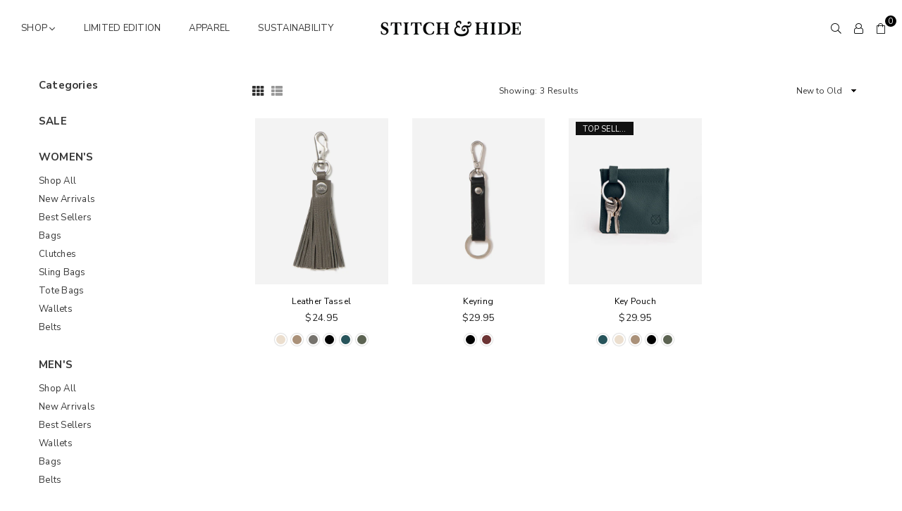

--- FILE ---
content_type: text/javascript
request_url: https://cdn.shopify.com/s/files/1/2149/3053/t/57/assets/instant-pixel.js?v=1753835177&shop=stitch-hide.myshopify.com
body_size: 67414
content:
window.InstantStorefront={site:{createdTimestamp:1733360130417,id:"site_9ae88863a7aa4fa6abfd3de427f603ef",integrations:{ads:[{type:"META"}],ecommerce:[{type:"SHOPIFY",isHeadlessStorefront:!1}],marketing:[{predictiveOptIn:{desktopFormId:"UWsXiv",mobileFormId:"UWsXiv",scheduledForms:[]},type:"KLAVIYO"},{type:"INSTANT_MARKETING"}]},name:"Stitch & Hide",organisationId:"merchant_6f480ee15da24ff3bba7898a0e8cde3b",subscribedFeatures:["ai","audiences"]}},function(){var Ca,_o=document.createElement("style");_o.textContent=`@keyframes _1conhnc8{0%{opacity:0}to{opacity:1}}._1conhnc7{background:none;border:none;padding:0;margin:0;font:inherit;color:inherit;cursor:pointer;outline:none;background-color:none}._1conhnc9{animation:_1conhnc8 .5s ease-in-out;position:fixed;z-index:9999}._1conhnca{position:fixed;top:0;left:0;width:100%;height:100%;background-color:#000;opacity:.5}._1conhncb{position:fixed;top:0;left:0;width:100%;height:100%;display:flex;justify-content:center;align-items:center;pointer-events:none}._1conhncc{pointer-events:all;position:relative;display:flex;border:1px solid #f3f4f6;border-radius:9px}._1conhncd,._1conhnce{flex-direction:column}._1conhncf{flex-direction:row}._1conhncg{flex-direction:row-reverse}._1conhnch{background-color:var(--_1conhnc2);color:var(--_1conhnc3);position:absolute;padding:0;top:10px;right:10px;border:none;border-radius:8px;width:24px;height:24px;font-size:14px;font-weight:700;cursor:pointer;display:flex;justify-content:center;align-items:center;line-height:1;box-shadow:0 1px 3px #0003}._1conhnci{display:flex}._1conhncj{object-fit:cover;width:100%}._1conhnck{display:flex;flex-direction:column;gap:4px;text-align:center;justify-content:center;background-color:var(--_1conhnc6);color:var(--_1conhnc3)}._1conhncl{display:flex;width:100%;justify-content:center;align-items:center}._1conhncm{object-fit:contain}._1conhncn{display:flex;flex-direction:column;gap:9px;padding-top:20px;padding-left:45px;padding-right:45px}._1conhnco{padding-left:10%;padding-right:10%}._1conhncp{font-size:2em;margin-top:0;margin-bottom:16px;color:var(--_1conhnc3)}._1conhncq{margin:0 0 25px;font-size:.9em;line-height:1.4;color:var(--_1conhnc3)}._1conhncr{display:flex;flex-direction:column;justify-content:center;align-items:center;gap:12px}._1conhncs{max-width:400px;margin-top:12px;width:60%;padding-bottom:40px}._1conhnct{width:70%}._1conhncu{width:100%;padding:12px 10px;border:1px solid #ccc;border-radius:8px;margin-bottom:15px;font-size:1em;box-sizing:border-box;background-color:#fff}._1conhncu:focus{border-color:var(--_1conhnc0);outline:none!important;outline-width:0!important;box-shadow:none!important}._1conhncv{width:100%;padding:12px;background-color:var(--_1conhnc0);color:var(--_1conhnc1);border-radius:8px;font-size:1.1em;cursor:pointer;transition:background-color .3s ease;position:relative;height:44px;display:flex;justify-content:center;align-items:center}._1conhncv:before{content:"";pointer-events:none;position:absolute;top:0;left:0;right:0;bottom:0;opacity:0;transition:opacity .15s ease;border-radius:inherit;background-color:currentcolor}._1conhncv:hover:before{opacity:.1}._1conhncw{margin:16px 0 4px;font-size:.75em;line-height:1.4;color:var(--_1conhnc3)}._1conhncx{background-color:var(--_1conhnc6);color:var(--_1conhnc3);display:flex;flex-direction:column;text-align:center;justify-content:center;width:100%;min-height:auto;gap:4px;flex:1;border-radius:8px}._1conhncy{display:flex;flex-direction:column;text-align:center;align-items:center;justify-content:center;gap:9px;padding-top:20px;padding-left:45px;padding-right:45px}._1conhncz{max-width:300px;margin-bottom:36px}@media (max-width: 640px){._1conhncm{max-height:62px;max-width:148px}._1conhncn{padding-top:8px;padding-left:25px;padding-right:25px}._1conhnco{padding-left:25px;padding-right:25px}._1conhncs{padding-bottom:18px}}@media (min-width: 641px){._1conhncm{max-height:96px;max-width:192px}}
`,document.head.appendChild(_o);function xa(){this.__data__=[],this.size=0}function Un(e,t){return e===t||e!==e&&t!==t}function jt(e,t){for(var n=e.length;n--;)if(Un(e[n][0],t))return n;return-1}var Na=Array.prototype,Pa=Na.splice;function ka(e){var t=this.__data__,n=jt(t,e);if(n<0)return!1;var r=t.length-1;return n==r?t.pop():Pa.call(t,n,1),--this.size,!0}function Da(e){var t=this.__data__,n=jt(t,e);return n<0?void 0:t[n][1]}function Ba(e){return jt(this.__data__,e)>-1}function La(e,t){var n=this.__data__,r=jt(n,e);return r<0?(++this.size,n.push([e,t])):n[r][1]=t,this}function ke(e){var t=-1,n=e==null?0:e.length;for(this.clear();++t<n;){var r=e[t];this.set(r[0],r[1])}}ke.prototype.clear=xa,ke.prototype.delete=ka,ke.prototype.get=Da,ke.prototype.has=Ba,ke.prototype.set=La;function Fa(){this.__data__=new ke,this.size=0}function Ua(e){var t=this.__data__,n=t.delete(e);return this.size=t.size,n}function Ma(e){return this.__data__.get(e)}function $a(e){return this.__data__.has(e)}var ja=typeof global=="object"&&global&&global.Object===Object&&global;const yo=ja;var Ga=typeof self=="object"&&self&&self.Object===Object&&self,Ka=yo||Ga||Function("return this")();const Te=Ka;var Ha=Te.Symbol;const We=Ha;var bo=Object.prototype,qa=bo.hasOwnProperty,Wa=bo.toString,Tt=We?We.toStringTag:void 0;function za(e){var t=qa.call(e,Tt),n=e[Tt];try{e[Tt]=void 0;var r=!0}catch{}var o=Wa.call(e);return r&&(t?e[Tt]=n:delete e[Tt]),o}var Va=Object.prototype,Ja=Va.toString;function Ya(e){return Ja.call(e)}var Xa="[object Null]",Za="[object Undefined]",vo=We?We.toStringTag:void 0;function pt(e){return e==null?e===void 0?Za:Xa:vo&&vo in Object(e)?za(e):Ya(e)}function ze(e){var t=typeof e;return e!=null&&(t=="object"||t=="function")}var Qa="[object AsyncFunction]",ec="[object Function]",tc="[object GeneratorFunction]",nc="[object Proxy]";function wo(e){if(!ze(e))return!1;var t=pt(e);return t==ec||t==tc||t==Qa||t==nc}var rc=Te["__core-js_shared__"];const Mn=rc;var Eo=function(){var e=/[^.]+$/.exec(Mn&&Mn.keys&&Mn.keys.IE_PROTO||"");return e?"Symbol(src)_1."+e:""}();function oc(e){return!!Eo&&Eo in e}var ic=Function.prototype,sc=ic.toString;function et(e){if(e!=null){try{return sc.call(e)}catch{}try{return e+""}catch{}}return""}var ac=/[\\^$.*+?()[\]{}|]/g,cc=/^\[object .+?Constructor\]$/,uc=Function.prototype,lc=Object.prototype,dc=uc.toString,fc=lc.hasOwnProperty,pc=RegExp("^"+dc.call(fc).replace(ac,"\\$&").replace(/hasOwnProperty|(function).*?(?=\\\()| for .+?(?=\\\])/g,"$1.*?")+"$");function hc(e){if(!ze(e)||oc(e))return!1;var t=wo(e)?pc:cc;return t.test(et(e))}function gc(e,t){return e?.[t]}function tt(e,t){var n=gc(e,t);return hc(n)?n:void 0}var mc=tt(Te,"Map");const St=mc;var _c=tt(Object,"create");const It=_c;function yc(){this.__data__=It?It(null):{},this.size=0}function bc(e){var t=this.has(e)&&delete this.__data__[e];return this.size-=t?1:0,t}var vc="__lodash_hash_undefined__",wc=Object.prototype,Ec=wc.hasOwnProperty;function Tc(e){var t=this.__data__;if(It){var n=t[e];return n===vc?void 0:n}return Ec.call(t,e)?t[e]:void 0}var Sc=Object.prototype,Ic=Sc.hasOwnProperty;function Oc(e){var t=this.__data__;return It?t[e]!==void 0:Ic.call(t,e)}var Ac="__lodash_hash_undefined__";function Rc(e,t){var n=this.__data__;return this.size+=this.has(e)?0:1,n[e]=It&&t===void 0?Ac:t,this}function nt(e){var t=-1,n=e==null?0:e.length;for(this.clear();++t<n;){var r=e[t];this.set(r[0],r[1])}}nt.prototype.clear=yc,nt.prototype.delete=bc,nt.prototype.get=Tc,nt.prototype.has=Oc,nt.prototype.set=Rc;function Cc(){this.size=0,this.__data__={hash:new nt,map:new(St||ke),string:new nt}}function xc(e){var t=typeof e;return t=="string"||t=="number"||t=="symbol"||t=="boolean"?e!=="__proto__":e===null}function Gt(e,t){var n=e.__data__;return xc(t)?n[typeof t=="string"?"string":"hash"]:n.map}function Nc(e){var t=Gt(this,e).delete(e);return this.size-=t?1:0,t}function Pc(e){return Gt(this,e).get(e)}function kc(e){return Gt(this,e).has(e)}function Dc(e,t){var n=Gt(this,e),r=n.size;return n.set(e,t),this.size+=n.size==r?0:1,this}function rt(e){var t=-1,n=e==null?0:e.length;for(this.clear();++t<n;){var r=e[t];this.set(r[0],r[1])}}rt.prototype.clear=Cc,rt.prototype.delete=Nc,rt.prototype.get=Pc,rt.prototype.has=kc,rt.prototype.set=Dc;var Bc=200;function Lc(e,t){var n=this.__data__;if(n instanceof ke){var r=n.__data__;if(!St||r.length<Bc-1)return r.push([e,t]),this.size=++n.size,this;n=this.__data__=new rt(r)}return n.set(e,t),this.size=n.size,this}function De(e){var t=this.__data__=new ke(e);this.size=t.size}De.prototype.clear=Fa,De.prototype.delete=Ua,De.prototype.get=Ma,De.prototype.has=$a,De.prototype.set=Lc;var Fc="__lodash_hash_undefined__";function Uc(e){return this.__data__.set(e,Fc),this}function Mc(e){return this.__data__.has(e)}function Kt(e){var t=-1,n=e==null?0:e.length;for(this.__data__=new rt;++t<n;)this.add(e[t])}Kt.prototype.add=Kt.prototype.push=Uc,Kt.prototype.has=Mc;function $c(e,t){for(var n=-1,r=e==null?0:e.length;++n<r;)if(t(e[n],n,e))return!0;return!1}function jc(e,t){return e.has(t)}var Gc=1,Kc=2;function To(e,t,n,r,o,i){var s=n&Gc,a=e.length,u=t.length;if(a!=u&&!(s&&u>a))return!1;var c=i.get(e),f=i.get(t);if(c&&f)return c==t&&f==e;var d=-1,y=!0,E=n&Kc?new Kt:void 0;for(i.set(e,t),i.set(t,e);++d<a;){var I=e[d],C=t[d];if(r)var v=s?r(C,I,d,t,e,i):r(I,C,d,e,t,i);if(v!==void 0){if(v)continue;y=!1;break}if(E){if(!$c(t,function(x,_){if(!jc(E,_)&&(I===x||o(I,x,n,r,i)))return E.push(_)})){y=!1;break}}else if(!(I===C||o(I,C,n,r,i))){y=!1;break}}return i.delete(e),i.delete(t),y}var Hc=Te.Uint8Array;const Ht=Hc;function qc(e){var t=-1,n=Array(e.size);return e.forEach(function(r,o){n[++t]=[o,r]}),n}function Wc(e){var t=-1,n=Array(e.size);return e.forEach(function(r){n[++t]=r}),n}var zc=1,Vc=2,Jc="[object Boolean]",Yc="[object Date]",Xc="[object Error]",Zc="[object Map]",Qc="[object Number]",eu="[object RegExp]",tu="[object Set]",nu="[object String]",ru="[object Symbol]",ou="[object ArrayBuffer]",iu="[object DataView]",So=We?We.prototype:void 0,$n=So?So.valueOf:void 0;function su(e,t,n,r,o,i,s){switch(n){case iu:if(e.byteLength!=t.byteLength||e.byteOffset!=t.byteOffset)return!1;e=e.buffer,t=t.buffer;case ou:return!(e.byteLength!=t.byteLength||!i(new Ht(e),new Ht(t)));case Jc:case Yc:case Qc:return Un(+e,+t);case Xc:return e.name==t.name&&e.message==t.message;case eu:case nu:return e==t+"";case Zc:var a=qc;case tu:var u=r&zc;if(a||(a=Wc),e.size!=t.size&&!u)return!1;var c=s.get(e);if(c)return c==t;r|=Vc,s.set(e,t);var f=To(a(e),a(t),r,o,i,s);return s.delete(e),f;case ru:if($n)return $n.call(e)==$n.call(t)}return!1}function Io(e,t){for(var n=-1,r=t.length,o=e.length;++n<r;)e[o+n]=t[n];return e}var au=Array.isArray;const Ot=au;function Oo(e,t,n){var r=t(e);return Ot(e)?r:Io(r,n(e))}function cu(e,t){for(var n=-1,r=e==null?0:e.length,o=0,i=[];++n<r;){var s=e[n];t(s,n,e)&&(i[o++]=s)}return i}function Ao(){return[]}var uu=Object.prototype,lu=uu.propertyIsEnumerable,Ro=Object.getOwnPropertySymbols,du=Ro?function(e){return e==null?[]:(e=Object(e),cu(Ro(e),function(t){return lu.call(e,t)}))}:Ao;const jn=du;function fu(e,t){for(var n=-1,r=Array(e);++n<e;)r[n]=t(n);return r}function Ve(e){return e!=null&&typeof e=="object"}var pu="[object Arguments]";function Co(e){return Ve(e)&&pt(e)==pu}var xo=Object.prototype,hu=xo.hasOwnProperty,gu=xo.propertyIsEnumerable,mu=Co(function(){return arguments}())?Co:function(e){return Ve(e)&&hu.call(e,"callee")&&!gu.call(e,"callee")};const _u=mu;function yu(){return!1}var No=typeof exports=="object"&&exports&&!exports.nodeType&&exports,Po=No&&typeof module=="object"&&module&&!module.nodeType&&module,bu=Po&&Po.exports===No,ko=bu?Te.Buffer:void 0,vu=ko?ko.isBuffer:void 0,wu=vu||yu;const qt=wu;var Eu=9007199254740991,Tu=/^(?:0|[1-9]\d*)$/;function Su(e,t){var n=typeof e;return t=t??Eu,!!t&&(n=="number"||n!="symbol"&&Tu.test(e))&&e>-1&&e%1==0&&e<t}var Iu=9007199254740991;function Do(e){return typeof e=="number"&&e>-1&&e%1==0&&e<=Iu}var Ou="[object Arguments]",Au="[object Array]",Ru="[object Boolean]",Cu="[object Date]",xu="[object Error]",Nu="[object Function]",Pu="[object Map]",ku="[object Number]",Du="[object Object]",Bu="[object RegExp]",Lu="[object Set]",Fu="[object String]",Uu="[object WeakMap]",Mu="[object ArrayBuffer]",$u="[object DataView]",ju="[object Float32Array]",Gu="[object Float64Array]",Ku="[object Int8Array]",Hu="[object Int16Array]",qu="[object Int32Array]",Wu="[object Uint8Array]",zu="[object Uint8ClampedArray]",Vu="[object Uint16Array]",Ju="[object Uint32Array]",Z={};Z[ju]=Z[Gu]=Z[Ku]=Z[Hu]=Z[qu]=Z[Wu]=Z[zu]=Z[Vu]=Z[Ju]=!0,Z[Ou]=Z[Au]=Z[Mu]=Z[Ru]=Z[$u]=Z[Cu]=Z[xu]=Z[Nu]=Z[Pu]=Z[ku]=Z[Du]=Z[Bu]=Z[Lu]=Z[Fu]=Z[Uu]=!1;function Yu(e){return Ve(e)&&Do(e.length)&&!!Z[pt(e)]}function Gn(e){return function(t){return e(t)}}var Bo=typeof exports=="object"&&exports&&!exports.nodeType&&exports,At=Bo&&typeof module=="object"&&module&&!module.nodeType&&module,Xu=At&&At.exports===Bo,Kn=Xu&&yo.process,Zu=function(){try{var e=At&&At.require&&At.require("util").types;return e||Kn&&Kn.binding&&Kn.binding("util")}catch{}}();const ht=Zu;var Lo=ht&&ht.isTypedArray,Qu=Lo?Gn(Lo):Yu;const Fo=Qu;var el=Object.prototype,tl=el.hasOwnProperty;function Uo(e,t){var n=Ot(e),r=!n&&_u(e),o=!n&&!r&&qt(e),i=!n&&!r&&!o&&Fo(e),s=n||r||o||i,a=s?fu(e.length,String):[],u=a.length;for(var c in e)(t||tl.call(e,c))&&!(s&&(c=="length"||o&&(c=="offset"||c=="parent")||i&&(c=="buffer"||c=="byteLength"||c=="byteOffset")||Su(c,u)))&&a.push(c);return a}var nl=Object.prototype;function Hn(e){var t=e&&e.constructor,n=typeof t=="function"&&t.prototype||nl;return e===n}function Mo(e,t){return function(n){return e(t(n))}}var rl=Mo(Object.keys,Object);const ol=rl;var il=Object.prototype,sl=il.hasOwnProperty;function al(e){if(!Hn(e))return ol(e);var t=[];for(var n in Object(e))sl.call(e,n)&&n!="constructor"&&t.push(n);return t}function $o(e){return e!=null&&Do(e.length)&&!wo(e)}function qn(e){return $o(e)?Uo(e):al(e)}function Wn(e){return Oo(e,qn,jn)}var cl=1,ul=Object.prototype,ll=ul.hasOwnProperty;function dl(e,t,n,r,o,i){var s=n&cl,a=Wn(e),u=a.length,c=Wn(t),f=c.length;if(u!=f&&!s)return!1;for(var d=u;d--;){var y=a[d];if(!(s?y in t:ll.call(t,y)))return!1}var E=i.get(e),I=i.get(t);if(E&&I)return E==t&&I==e;var C=!0;i.set(e,t),i.set(t,e);for(var v=s;++d<u;){y=a[d];var x=e[y],_=t[y];if(r)var D=s?r(_,x,y,t,e,i):r(x,_,y,e,t,i);if(!(D===void 0?x===_||o(x,_,n,r,i):D)){C=!1;break}v||(v=y=="constructor")}if(C&&!v){var F=e.constructor,B=t.constructor;F!=B&&"constructor"in e&&"constructor"in t&&!(typeof F=="function"&&F instanceof F&&typeof B=="function"&&B instanceof B)&&(C=!1)}return i.delete(e),i.delete(t),C}var fl=tt(Te,"DataView");const zn=fl;var pl=tt(Te,"Promise");const Vn=pl;var hl=tt(Te,"Set");const Jn=hl;var gl=tt(Te,"WeakMap");const Yn=gl;var jo="[object Map]",ml="[object Object]",Go="[object Promise]",Ko="[object Set]",Ho="[object WeakMap]",qo="[object DataView]",_l=et(zn),yl=et(St),bl=et(Vn),vl=et(Jn),wl=et(Yn),ot=pt;(zn&&ot(new zn(new ArrayBuffer(1)))!=qo||St&&ot(new St)!=jo||Vn&&ot(Vn.resolve())!=Go||Jn&&ot(new Jn)!=Ko||Yn&&ot(new Yn)!=Ho)&&(ot=function(e){var t=pt(e),n=t==ml?e.constructor:void 0,r=n?et(n):"";if(r)switch(r){case _l:return qo;case yl:return jo;case bl:return Go;case vl:return Ko;case wl:return Ho}return t});const Rt=ot;var El=1,Wo="[object Arguments]",zo="[object Array]",Wt="[object Object]",Tl=Object.prototype,Vo=Tl.hasOwnProperty;function Sl(e,t,n,r,o,i){var s=Ot(e),a=Ot(t),u=s?zo:Rt(e),c=a?zo:Rt(t);u=u==Wo?Wt:u,c=c==Wo?Wt:c;var f=u==Wt,d=c==Wt,y=u==c;if(y&&qt(e)){if(!qt(t))return!1;s=!0,f=!1}if(y&&!f)return i||(i=new De),s||Fo(e)?To(e,t,n,r,o,i):su(e,t,u,n,r,o,i);if(!(n&El)){var E=f&&Vo.call(e,"__wrapped__"),I=d&&Vo.call(t,"__wrapped__");if(E||I){var C=E?e.value():e,v=I?t.value():t;return i||(i=new De),o(C,v,n,r,i)}}return y?(i||(i=new De),dl(e,t,n,r,o,i)):!1}function Jo(e,t,n,r,o){return e===t?!0:e==null||t==null||!Ve(e)&&!Ve(t)?e!==e&&t!==t:Sl(e,t,n,r,Jo,o)}function Xn(e,t){return Jo(e,t)}const zt={tracking:void 0,checkout:void 0},Je=((Ca=window.InstantStorefront)==null?void 0:Ca.site)||{createdTimestamp:0,id:"",integrations:{ads:[],ecommerce:[{apiKey:"",type:"",baseUrl:""}],marketing:[]},name:"",storeId:"",organisationId:""};function Yo(){var e;return((e=Je.integrations)==null?void 0:e.marketing)||[]}function Be(e){var t,n;return(n=(t=Je.integrations)==null?void 0:t.marketing)==null?void 0:n.find(r=>r.type===e)}function L(){const e=zt.tracking;if(!e)throw new Error("No platform available");return e}function Il(){throw new Error("No platform available")}var Ol=function(){return Te.Date.now()};const Zn=Ol;var Al=/\s/;function Rl(e){for(var t=e.length;t--&&Al.test(e.charAt(t)););return t}var Cl=/^\s+/;function xl(e){return e&&e.slice(0,Rl(e)+1).replace(Cl,"")}var Nl="[object Symbol]";function Pl(e){return typeof e=="symbol"||Ve(e)&&pt(e)==Nl}var Xo=NaN,kl=/^[-+]0x[0-9a-f]+$/i,Dl=/^0b[01]+$/i,Bl=/^0o[0-7]+$/i,Ll=parseInt;function Zo(e){if(typeof e=="number")return e;if(Pl(e))return Xo;if(ze(e)){var t=typeof e.valueOf=="function"?e.valueOf():e;e=ze(t)?t+"":t}if(typeof e!="string")return e===0?e:+e;e=xl(e);var n=Dl.test(e);return n||Bl.test(e)?Ll(e.slice(2),n?2:8):kl.test(e)?Xo:+e}var Fl="Expected a function",Ul=Math.max,Ml=Math.min;function Qo(e,t,n){var r,o,i,s,a,u,c=0,f=!1,d=!1,y=!0;if(typeof e!="function")throw new TypeError(Fl);t=Zo(t)||0,ze(n)&&(f=!!n.leading,d="maxWait"in n,i=d?Ul(Zo(n.maxWait)||0,t):i,y="trailing"in n?!!n.trailing:y);function E(N){var k=r,l=o;return r=o=void 0,c=N,s=e.apply(l,k),s}function I(N){return c=N,a=setTimeout(x,t),f?E(N):s}function C(N){var k=N-u,l=N-c,p=t-k;return d?Ml(p,i-l):p}function v(N){var k=N-u,l=N-c;return u===void 0||k>=t||k<0||d&&l>=i}function x(){var N=Zn();if(v(N))return _(N);a=setTimeout(x,C(N))}function _(N){return a=void 0,y&&r?E(N):(r=o=void 0,s)}function D(){a!==void 0&&clearTimeout(a),c=0,r=u=o=a=void 0}function F(){return a===void 0?s:_(Zn())}function B(){var N=Zn(),k=v(N);if(r=arguments,o=this,u=N,k){if(a===void 0)return I(u);if(d)return clearTimeout(a),a=setTimeout(x,t),E(u)}return a===void 0&&(a=setTimeout(x,t)),s}return B.cancel=D,B.flush=F,B}var Le;function ei(e){return{lang:e?.lang??Le?.lang,message:e?.message,abortEarly:e?.abortEarly??Le?.abortEarly,abortPipeEarly:e?.abortPipeEarly??Le?.abortPipeEarly}}var Qn;function $l(e){return Qn?.get(e)}var er;function jl(e){return er?.get(e)}var tr;function Gl(e,t){var n;return(n=tr?.get(e))==null?void 0:n.get(t)}function ti(e){var n,r;const t=typeof e;return t==="string"?`"${e}"`:t==="number"||t==="bigint"||t==="boolean"?`${e}`:t==="object"||t==="function"?(e&&((r=(n=Object.getPrototypeOf(e))==null?void 0:n.constructor)==null?void 0:r.name))??"null":t}function ge(e,t,n,r,o){const i=o&&"input"in o?o.input:n.value,s=o?.expected??e.expects??null,a=o?.received??ti(i),u={kind:e.kind,type:e.type,input:i,expected:s,received:a,message:`Invalid ${t}: ${s?`Expected ${s} but r`:"R"}eceived ${a}`,requirement:e.requirement,path:o?.path,issues:o?.issues,lang:r.lang,abortEarly:r.abortEarly,abortPipeEarly:r.abortPipeEarly},c=e.kind==="schema",f=o?.message??e.message??Gl(e.reference,u.lang)??(c?jl(u.lang):null)??r.message??$l(u.lang);f!==void 0&&(u.message=typeof f=="function"?f(u):f),c&&(n.typed=!1),n.issues?n.issues.push(u):n.issues=[u]}function Se(e){return{version:1,vendor:"valibot",validate(t){return e["~run"]({value:t},ei())}}}function ni(e,t){const n=[...new Set(e)];return n.length>1?`(${n.join(` ${t} `)})`:n[0]??"never"}function Kl(e){if(e.path){let t="";for(const n of e.path)if(typeof n.key=="string"||typeof n.key=="number")t?t+=`.${n.key}`:t+=n.key;else return null;return t}return null}function it(e){return{kind:"validation",type:"integer",reference:it,async:!1,expects:null,requirement:Number.isInteger,message:e,"~run"(t,n){return t.typed&&!this.requirement(t.value)&&ge(this,"integer",t,n),t}}}function Vt(e){return{kind:"validation",type:"url",reference:Vt,async:!1,expects:null,requirement(t){try{return new URL(t),!0}catch{return!1}},message:e,"~run"(t,n){return t.typed&&!this.requirement(t.value)&&ge(this,"URL",t,n),t}}}function Hl(e,t,n){return typeof e.fallback=="function"?e.fallback(t,n):e.fallback}function ql(e){const t={};for(const n of e)if(n.path){const r=Kl(n);r?(t.nested||(t.nested={}),t.nested[r]?t.nested[r].push(n.message):t.nested[r]=[n.message]):t.other?t.other.push(n.message):t.other=[n.message]}else t.root?t.root.push(n.message):t.root=[n.message];return t}function nr(e,t,n){return typeof e.default=="function"?e.default(t,n):e.default}function Fe(e,t){return{kind:"schema",type:"array",reference:Fe,expects:"Array",async:!1,item:e,message:t,get"~standard"(){return Se(this)},"~run"(n,r){var i;const o=n.value;if(Array.isArray(o)){n.typed=!0,n.value=[];for(let s=0;s<o.length;s++){const a=o[s],u=this.item["~run"]({value:a},r);if(u.issues){const c={type:"array",origin:"value",input:o,key:s,value:a};for(const f of u.issues)f.path?f.path.unshift(c):f.path=[c],(i=n.issues)==null||i.push(f);if(n.issues||(n.issues=u.issues),r.abortEarly){n.typed=!1;break}}u.typed||(n.typed=!1),n.value.push(u.value)}}else ge(this,"type",n,r);return n}}}function rr(e,t){if(typeof e==typeof t){if(e===t||e instanceof Date&&t instanceof Date&&+e==+t)return{value:e};if(e&&t&&e.constructor===Object&&t.constructor===Object){for(const n in t)if(n in e){const r=rr(e[n],t[n]);if(r.issue)return r;e[n]=r.value}else e[n]=t[n];return{value:e}}if(Array.isArray(e)&&Array.isArray(t)&&e.length===t.length){for(let n=0;n<e.length;n++){const r=rr(e[n],t[n]);if(r.issue)return r;e[n]=r.value}return{value:e}}}return{issue:!0}}function ri(e,t){return{kind:"schema",type:"intersect",reference:ri,expects:ni(e.map(n=>n.expects),"&"),async:!1,options:e,message:t,get"~standard"(){return Se(this)},"~run"(n,r){if(this.options.length){const o=n.value;let i;n.typed=!0;for(const s of this.options){const a=s["~run"]({value:o},r);if(a.issues&&(n.issues?n.issues.push(...a.issues):n.issues=a.issues,r.abortEarly)){n.typed=!1;break}a.typed||(n.typed=!1),n.typed&&(i?i.push(a.value):i=[a.value])}if(n.typed){n.value=i[0];for(let s=1;s<i.length;s++){const a=rr(n.value,i[s]);if(a.issue){ge(this,"type",n,r,{received:"unknown"});break}n.value=a.value}}}else ge(this,"type",n,r);return n}}}function Ct(e,t){return{kind:"schema",type:"literal",reference:Ct,expects:ti(e),async:!1,literal:e,message:t,get"~standard"(){return Se(this)},"~run"(n,r){return n.value===this.literal?n.typed=!0:ge(this,"type",n,r),n}}}function Ue(e,t){return{kind:"schema",type:"nullish",reference:Ue,expects:`(${e.expects} | null | undefined)`,async:!1,wrapped:e,default:t,get"~standard"(){return Se(this)},"~run"(n,r){return(n.value===null||n.value===void 0)&&(this.default!==void 0&&(n.value=nr(this,n,r)),n.value===null||n.value===void 0)?(n.typed=!0,n):this.wrapped["~run"](n,r)}}}function me(e){return{kind:"schema",type:"number",reference:me,expects:"number",async:!1,message:e,get"~standard"(){return Se(this)},"~run"(t,n){return typeof t.value=="number"&&!isNaN(t.value)?t.typed=!0:ge(this,"type",t,n),t}}}function _e(e,t){return{kind:"schema",type:"object",reference:_e,expects:"Object",async:!1,entries:e,message:t,get"~standard"(){return Se(this)},"~run"(n,r){var i;const o=n.value;if(o&&typeof o=="object"){n.typed=!0,n.value={};for(const s in this.entries){const a=this.entries[s];if(s in o||(a.type==="exact_optional"||a.type==="optional"||a.type==="nullish")&&a.default!==void 0){const u=s in o?o[s]:nr(a),c=a["~run"]({value:u},r);if(c.issues){const f={type:"object",origin:"value",input:o,key:s,value:u};for(const d of c.issues)d.path?d.path.unshift(f):d.path=[f],(i=n.issues)==null||i.push(d);if(n.issues||(n.issues=c.issues),r.abortEarly){n.typed=!1;break}}c.typed||(n.typed=!1),n.value[s]=c.value}else if(a.fallback!==void 0)n.value[s]=Hl(a);else if(a.type!=="exact_optional"&&a.type!=="optional"&&a.type!=="nullish"&&(ge(this,"key",n,r,{input:void 0,expected:`"${s}"`,path:[{type:"object",origin:"key",input:o,key:s,value:o[s]}]}),r.abortEarly))break}}else ge(this,"type",n,r);return n}}}function ne(e,t){return{kind:"schema",type:"optional",reference:ne,expects:`(${e.expects} | undefined)`,async:!1,wrapped:e,default:t,get"~standard"(){return Se(this)},"~run"(n,r){return n.value===void 0&&(this.default!==void 0&&(n.value=nr(this,n,r)),n.value===void 0)?(n.typed=!0,n):this.wrapped["~run"](n,r)}}}function z(e){return{kind:"schema",type:"string",reference:z,expects:"string",async:!1,message:e,get"~standard"(){return Se(this)},"~run"(t,n){return typeof t.value=="string"?t.typed=!0:ge(this,"type",t,n),t}}}function or(){return{kind:"schema",type:"unknown",reference:or,expects:"unknown",async:!1,get"~standard"(){return Se(this)},"~run"(e){return e.typed=!0,e}}}function oi(e,t,n){return{kind:"schema",type:"variant",reference:oi,expects:"Object",async:!1,key:e,options:t,message:n,get"~standard"(){return Se(this)},"~run"(r,o){const i=r.value;if(i&&typeof i=="object"){let s,a=0,u=this.key,c=[];const f=(d,y)=>{for(const E of d.options){if(E.type==="variant")f(E,new Set(y).add(E.key));else{let I=!0,C=0;for(const v of y){const x=E.entries[v];if(v in i?x["~run"]({typed:!1,value:i[v]},{abortEarly:!0}).issues:x.type!=="exact_optional"&&x.type!=="optional"&&x.type!=="nullish"){I=!1,u!==v&&(a<C||a===C&&v in i&&!(u in i))&&(a=C,u=v,c=[]),u===v&&c.push(E.entries[v].expects);break}C++}if(I){const v=E["~run"]({value:i},o);(!s||!s.typed&&v.typed)&&(s=v)}}if(s&&!s.issues)break}};if(f(this,new Set([this.key])),s)return s;ge(this,"type",r,o,{input:i[u],expected:ni(c,"|"),path:[{type:"object",origin:"value",input:i,key:u,value:i[u]}]})}else ge(this,"type",r,o);return r}}}function Me(...e){return{...e[0],pipe:e,get"~standard"(){return Se(this)},"~run"(t,n){for(const r of e)if(r.kind!=="metadata"){if(t.issues&&(r.kind==="schema"||r.kind==="transformation")){t.typed=!1;break}(!t.issues||!n.abortEarly&&!n.abortPipeEarly)&&(t=r["~run"](t,n))}return t}}}function Wl(e,t,n){const r=e["~run"]({value:t},ei(n));return{typed:r.typed,success:!r.issues,output:r.value,issues:r.issues}}function Jt(e){return Math.round(e*1e3)}function ii(e){return e*Jt(60)}function ir(e){return e*ii(60)}function zl(e){return e*ir(24)}async function sr(e){return new Promise(t=>setTimeout(t,e))}async function Vl(e,{timeout:t=Jt(10),interval:n=500}={}){const r=Date.now();for(;Date.now()-r<t;){const o=await e();if(o)return o;await sr(n)}}async function si(){const e=await Vl(()=>{var t;return(t=window._learnq)==null?void 0:t.isIdentified},{timeout:Jt(10)});return e?.()}class Jl{async show(){if(await si())return;window.alia=window.alia||[];const t=Be("ALIA");t&&window.alia.push({type:"open",campaignID:t.formId})}isEnabled(){return!!Be("ALIA")}isPredictiveOptInFormId(t){const n=Be("ALIA");return n?String(n.formId)===String(t):!1}getPredictiveOptInFormIds(){const t=Be("ALIA");return t?{desktopFormId:String(t.formId),mobileFormId:String(t.formId)}:null}}const Yl="modulepreload",Xl=function(e){return"/"+e},ai={},Zl=function(t,n,r){return t()};var Yt,j,ci,st,ui,li,ar,xt={},di=[],Ql=/acit|ex(?:s|g|n|p|$)|rph|grid|ows|mnc|ntw|ine[ch]|zoo|^ord|itera/i,cr=Array.isArray;function Ye(e,t){for(var n in t)e[n]=t[n];return e}function fi(e){var t=e.parentNode;t&&t.removeChild(e)}function ed(e,t,n){var r,o,i,s={};for(i in t)i=="key"?r=t[i]:i=="ref"?o=t[i]:s[i]=t[i];if(arguments.length>2&&(s.children=arguments.length>3?Yt.call(arguments,2):n),typeof e=="function"&&e.defaultProps!=null)for(i in e.defaultProps)s[i]===void 0&&(s[i]=e.defaultProps[i]);return Xt(e,s,r,o,null)}function Xt(e,t,n,r,o){var i={type:e,props:t,key:n,ref:r,__k:null,__:null,__b:0,__e:null,__d:void 0,__c:null,constructor:void 0,__v:o??++ci,__i:-1,__u:0};return o==null&&j.vnode!=null&&j.vnode(i),i}function Nt(e){return e.children}function Zt(e,t){this.props=e,this.context=t}function gt(e,t){if(t==null)return e.__?gt(e.__,e.__i+1):null;for(var n;t<e.__k.length;t++)if((n=e.__k[t])!=null&&n.__e!=null)return n.__e;return typeof e.type=="function"?gt(e):null}function pi(e){var t,n;if((e=e.__)!=null&&e.__c!=null){for(e.__e=e.__c.base=null,t=0;t<e.__k.length;t++)if((n=e.__k[t])!=null&&n.__e!=null){e.__e=e.__c.base=n.__e;break}return pi(e)}}function hi(e){(!e.__d&&(e.__d=!0)&&st.push(e)&&!Qt.__r++||ui!==j.debounceRendering)&&((ui=j.debounceRendering)||li)(Qt)}function Qt(){var e,t,n,r,o,i,s,a,u;for(st.sort(ar);e=st.shift();)e.__d&&(t=st.length,r=void 0,i=(o=(n=e).__v).__e,a=[],u=[],(s=n.__P)&&((r=Ye({},o)).__v=o.__v+1,j.vnode&&j.vnode(r),ur(s,r,o,n.__n,s.ownerSVGElement!==void 0,32&o.__u?[i]:null,a,i??gt(o),!!(32&o.__u),u),r.__.__k[r.__i]=r,vi(a,r,u),r.__e!=i&&pi(r)),st.length>t&&st.sort(ar));Qt.__r=0}function gi(e,t,n,r,o,i,s,a,u,c,f){var d,y,E,I,C,v=r&&r.__k||di,x=t.length;for(n.__d=u,td(n,t,v),u=n.__d,d=0;d<x;d++)(E=n.__k[d])!=null&&typeof E!="boolean"&&typeof E!="function"&&(y=E.__i===-1?xt:v[E.__i]||xt,E.__i=d,ur(e,E,y,o,i,s,a,u,c,f),I=E.__e,E.ref&&y.ref!=E.ref&&(y.ref&&lr(y.ref,null,E),f.push(E.ref,E.__c||I,E)),C==null&&I!=null&&(C=I),65536&E.__u||y.__k===E.__k?u=mi(E,u,e):typeof E.type=="function"&&E.__d!==void 0?u=E.__d:I&&(u=I.nextSibling),E.__d=void 0,E.__u&=-196609);n.__d=u,n.__e=C}function td(e,t,n){var r,o,i,s,a,u=t.length,c=n.length,f=c,d=0;for(e.__k=[],r=0;r<u;r++)(o=e.__k[r]=(o=t[r])==null||typeof o=="boolean"||typeof o=="function"?null:typeof o=="string"||typeof o=="number"||typeof o=="bigint"||o.constructor==String?Xt(null,o,null,null,o):cr(o)?Xt(Nt,{children:o},null,null,null):o.constructor===void 0&&o.__b>0?Xt(o.type,o.props,o.key,o.ref?o.ref:null,o.__v):o)!=null?(o.__=e,o.__b=e.__b+1,a=nd(o,n,s=r+d,f),o.__i=a,i=null,a!==-1&&(f--,(i=n[a])&&(i.__u|=131072)),i==null||i.__v===null?(a==-1&&d--,typeof o.type!="function"&&(o.__u|=65536)):a!==s&&(a===s+1?d++:a>s?f>u-s?d+=a-s:d--:d=a<s&&a==s-1?a-s:0,a!==r+d&&(o.__u|=65536))):(i=n[r])&&i.key==null&&i.__e&&(i.__e==e.__d&&(e.__d=gt(i)),dr(i,i,!1),n[r]=null,f--);if(f)for(r=0;r<c;r++)(i=n[r])!=null&&!(131072&i.__u)&&(i.__e==e.__d&&(e.__d=gt(i)),dr(i,i))}function mi(e,t,n){var r,o;if(typeof e.type=="function"){for(r=e.__k,o=0;r&&o<r.length;o++)r[o]&&(r[o].__=e,t=mi(r[o],t,n));return t}return e.__e!=t&&(n.insertBefore(e.__e,t||null),t=e.__e),t&&t.nextSibling}function nd(e,t,n,r){var o=e.key,i=e.type,s=n-1,a=n+1,u=t[n];if(u===null||u&&o==u.key&&i===u.type)return n;if(r>(u!=null&&!(131072&u.__u)?1:0))for(;s>=0||a<t.length;){if(s>=0){if((u=t[s])&&!(131072&u.__u)&&o==u.key&&i===u.type)return s;s--}if(a<t.length){if((u=t[a])&&!(131072&u.__u)&&o==u.key&&i===u.type)return a;a++}}return-1}function _i(e,t,n){t[0]==="-"?e.setProperty(t,n??""):e[t]=n==null?"":typeof n!="number"||Ql.test(t)?n:n+"px"}function en(e,t,n,r,o){var i;e:if(t==="style")if(typeof n=="string")e.style.cssText=n;else{if(typeof r=="string"&&(e.style.cssText=r=""),r)for(t in r)n&&t in n||_i(e.style,t,"");if(n)for(t in n)r&&n[t]===r[t]||_i(e.style,t,n[t])}else if(t[0]==="o"&&t[1]==="n")i=t!==(t=t.replace(/(PointerCapture)$|Capture$/,"$1")),t=t.toLowerCase()in e?t.toLowerCase().slice(2):t.slice(2),e.l||(e.l={}),e.l[t+i]=n,n?r?n.u=r.u:(n.u=Date.now(),e.addEventListener(t,i?bi:yi,i)):e.removeEventListener(t,i?bi:yi,i);else{if(o)t=t.replace(/xlink(H|:h)/,"h").replace(/sName$/,"s");else if(t!=="width"&&t!=="height"&&t!=="href"&&t!=="list"&&t!=="form"&&t!=="tabIndex"&&t!=="download"&&t!=="rowSpan"&&t!=="colSpan"&&t!=="role"&&t in e)try{e[t]=n??"";break e}catch{}typeof n=="function"||(n==null||n===!1&&t[4]!=="-"?e.removeAttribute(t):e.setAttribute(t,n))}}function yi(e){var t=this.l[e.type+!1];if(e.t){if(e.t<=t.u)return}else e.t=Date.now();return t(j.event?j.event(e):e)}function bi(e){return this.l[e.type+!0](j.event?j.event(e):e)}function ur(e,t,n,r,o,i,s,a,u,c){var f,d,y,E,I,C,v,x,_,D,F,B,N,k,l,p=t.type;if(t.constructor!==void 0)return null;128&n.__u&&(u=!!(32&n.__u),i=[a=t.__e=n.__e]),(f=j.__b)&&f(t);e:if(typeof p=="function")try{if(x=t.props,_=(f=p.contextType)&&r[f.__c],D=f?_?_.props.value:f.__:r,n.__c?v=(d=t.__c=n.__c).__=d.__E:("prototype"in p&&p.prototype.render?t.__c=d=new p(x,D):(t.__c=d=new Zt(x,D),d.constructor=p,d.render=od),_&&_.sub(d),d.props=x,d.state||(d.state={}),d.context=D,d.__n=r,y=d.__d=!0,d.__h=[],d._sb=[]),d.__s==null&&(d.__s=d.state),p.getDerivedStateFromProps!=null&&(d.__s==d.state&&(d.__s=Ye({},d.__s)),Ye(d.__s,p.getDerivedStateFromProps(x,d.__s))),E=d.props,I=d.state,d.__v=t,y)p.getDerivedStateFromProps==null&&d.componentWillMount!=null&&d.componentWillMount(),d.componentDidMount!=null&&d.__h.push(d.componentDidMount);else{if(p.getDerivedStateFromProps==null&&x!==E&&d.componentWillReceiveProps!=null&&d.componentWillReceiveProps(x,D),!d.__e&&(d.shouldComponentUpdate!=null&&d.shouldComponentUpdate(x,d.__s,D)===!1||t.__v===n.__v)){for(t.__v!==n.__v&&(d.props=x,d.state=d.__s,d.__d=!1),t.__e=n.__e,t.__k=n.__k,t.__k.forEach(function(h){h&&(h.__=t)}),F=0;F<d._sb.length;F++)d.__h.push(d._sb[F]);d._sb=[],d.__h.length&&s.push(d);break e}d.componentWillUpdate!=null&&d.componentWillUpdate(x,d.__s,D),d.componentDidUpdate!=null&&d.__h.push(function(){d.componentDidUpdate(E,I,C)})}if(d.context=D,d.props=x,d.__P=e,d.__e=!1,B=j.__r,N=0,"prototype"in p&&p.prototype.render){for(d.state=d.__s,d.__d=!1,B&&B(t),f=d.render(d.props,d.state,d.context),k=0;k<d._sb.length;k++)d.__h.push(d._sb[k]);d._sb=[]}else do d.__d=!1,B&&B(t),f=d.render(d.props,d.state,d.context),d.state=d.__s;while(d.__d&&++N<25);d.state=d.__s,d.getChildContext!=null&&(r=Ye(Ye({},r),d.getChildContext())),y||d.getSnapshotBeforeUpdate==null||(C=d.getSnapshotBeforeUpdate(E,I)),gi(e,cr(l=f!=null&&f.type===Nt&&f.key==null?f.props.children:f)?l:[l],t,n,r,o,i,s,a,u,c),d.base=t.__e,t.__u&=-161,d.__h.length&&s.push(d),v&&(d.__E=d.__=null)}catch(h){t.__v=null,u||i!=null?(t.__e=a,t.__u|=u?160:32,i[i.indexOf(a)]=null):(t.__e=n.__e,t.__k=n.__k),j.__e(h,t,n)}else i==null&&t.__v===n.__v?(t.__k=n.__k,t.__e=n.__e):t.__e=rd(n.__e,t,n,r,o,i,s,u,c);(f=j.diffed)&&f(t)}function vi(e,t,n){t.__d=void 0;for(var r=0;r<n.length;r++)lr(n[r],n[++r],n[++r]);j.__c&&j.__c(t,e),e.some(function(o){try{e=o.__h,o.__h=[],e.some(function(i){i.call(o)})}catch(i){j.__e(i,o.__v)}})}function rd(e,t,n,r,o,i,s,a,u){var c,f,d,y,E,I,C,v=n.props,x=t.props,_=t.type;if(_==="svg"&&(o=!0),i!=null){for(c=0;c<i.length;c++)if((E=i[c])&&"setAttribute"in E==!!_&&(_?E.localName===_:E.nodeType===3)){e=E,i[c]=null;break}}if(e==null){if(_===null)return document.createTextNode(x);e=o?document.createElementNS("http://www.w3.org/2000/svg",_):document.createElement(_,x.is&&x),i=null,a=!1}if(_===null)v===x||a&&e.data===x||(e.data=x);else{if(i=i&&Yt.call(e.childNodes),v=n.props||xt,!a&&i!=null)for(v={},c=0;c<e.attributes.length;c++)v[(E=e.attributes[c]).name]=E.value;for(c in v)E=v[c],c=="children"||(c=="dangerouslySetInnerHTML"?d=E:c==="key"||c in x||en(e,c,null,E,o));for(c in x)E=x[c],c=="children"?y=E:c=="dangerouslySetInnerHTML"?f=E:c=="value"?I=E:c=="checked"?C=E:c==="key"||a&&typeof E!="function"||v[c]===E||en(e,c,E,v[c],o);if(f)a||d&&(f.__html===d.__html||f.__html===e.innerHTML)||(e.innerHTML=f.__html),t.__k=[];else if(d&&(e.innerHTML=""),gi(e,cr(y)?y:[y],t,n,r,o&&_!=="foreignObject",i,s,i?i[0]:n.__k&&gt(n,0),a,u),i!=null)for(c=i.length;c--;)i[c]!=null&&fi(i[c]);a||(c="value",I!==void 0&&(I!==e[c]||_==="progress"&&!I||_==="option"&&I!==v[c])&&en(e,c,I,v[c],!1),c="checked",C!==void 0&&C!==e[c]&&en(e,c,C,v[c],!1))}return e}function lr(e,t,n){try{typeof e=="function"?e(t):e.current=t}catch(r){j.__e(r,n)}}function dr(e,t,n){var r,o;if(j.unmount&&j.unmount(e),(r=e.ref)&&(r.current&&r.current!==e.__e||lr(r,null,t)),(r=e.__c)!=null){if(r.componentWillUnmount)try{r.componentWillUnmount()}catch(i){j.__e(i,t)}r.base=r.__P=null,e.__c=void 0}if(r=e.__k)for(o=0;o<r.length;o++)r[o]&&dr(r[o],t,n||typeof e.type!="function");n||e.__e==null||fi(e.__e),e.__=e.__e=e.__d=void 0}function od(e,t,n){return this.constructor(e,n)}function id(e,t,n){var r,o,i,s;j.__&&j.__(e,t),o=(r=typeof n=="function")?null:n&&n.__k||t.__k,i=[],s=[],ur(t,e=(!r&&n||t).__k=ed(Nt,null,[e]),o||xt,xt,t.ownerSVGElement!==void 0,!r&&n?[n]:o?null:t.firstChild?Yt.call(t.childNodes):null,i,!r&&n?n:o?o.__e:t.firstChild,r,s),vi(i,e,s)}Yt=di.slice,j={__e:function(e,t,n,r){for(var o,i,s;t=t.__;)if((o=t.__c)&&!o.__)try{if((i=o.constructor)&&i.getDerivedStateFromError!=null&&(o.setState(i.getDerivedStateFromError(e)),s=o.__d),o.componentDidCatch!=null&&(o.componentDidCatch(e,r||{}),s=o.__d),s)return o.__E=o}catch(a){e=a}throw e}},ci=0,Zt.prototype.setState=function(e,t){var n;n=this.__s!=null&&this.__s!==this.state?this.__s:this.__s=Ye({},this.state),typeof e=="function"&&(e=e(Ye({},n),this.props)),e&&Ye(n,e),e!=null&&this.__v&&(t&&this._sb.push(t),hi(this))},Zt.prototype.forceUpdate=function(e){this.__v&&(this.__e=!0,e&&this.__h.push(e),hi(this))},Zt.prototype.render=Nt,st=[],li=typeof Promise=="function"?Promise.prototype.then.bind(Promise.resolve()):setTimeout,ar=function(e,t){return e.__v.__b-t.__v.__b},Qt.__r=0;function sd(e){return localStorage===void 0?"":localStorage.getItem(e)||""}function fe(e){try{return sd(e)}catch{return""}}function wi(e,t){return function(){return e.apply(t,arguments)}}const{toString:ad}=Object.prototype,{getPrototypeOf:fr}=Object,tn=(e=>t=>{const n=ad.call(t);return e[n]||(e[n]=n.slice(8,-1).toLowerCase())})(Object.create(null)),Ie=e=>(e=e.toLowerCase(),t=>tn(t)===e),nn=e=>t=>typeof t===e,{isArray:mt}=Array,Pt=nn("undefined");function cd(e){return e!==null&&!Pt(e)&&e.constructor!==null&&!Pt(e.constructor)&&he(e.constructor.isBuffer)&&e.constructor.isBuffer(e)}const Ei=Ie("ArrayBuffer");function ud(e){let t;return typeof ArrayBuffer<"u"&&ArrayBuffer.isView?t=ArrayBuffer.isView(e):t=e&&e.buffer&&Ei(e.buffer),t}const ld=nn("string"),he=nn("function"),Ti=nn("number"),rn=e=>e!==null&&typeof e=="object",dd=e=>e===!0||e===!1,on=e=>{if(tn(e)!=="object")return!1;const t=fr(e);return(t===null||t===Object.prototype||Object.getPrototypeOf(t)===null)&&!(Symbol.toStringTag in e)&&!(Symbol.iterator in e)},fd=Ie("Date"),pd=Ie("File"),hd=Ie("Blob"),gd=Ie("FileList"),md=e=>rn(e)&&he(e.pipe),_d=e=>{let t;return e&&(typeof FormData=="function"&&e instanceof FormData||he(e.append)&&((t=tn(e))==="formdata"||t==="object"&&he(e.toString)&&e.toString()==="[object FormData]"))},yd=Ie("URLSearchParams"),[bd,vd,wd,Ed]=["ReadableStream","Request","Response","Headers"].map(Ie),Td=e=>e.trim?e.trim():e.replace(/^[\s\uFEFF\xA0]+|[\s\uFEFF\xA0]+$/g,"");function kt(e,t,{allOwnKeys:n=!1}={}){if(e===null||typeof e>"u")return;let r,o;if(typeof e!="object"&&(e=[e]),mt(e))for(r=0,o=e.length;r<o;r++)t.call(null,e[r],r,e);else{const i=n?Object.getOwnPropertyNames(e):Object.keys(e),s=i.length;let a;for(r=0;r<s;r++)a=i[r],t.call(null,e[a],a,e)}}function Si(e,t){t=t.toLowerCase();const n=Object.keys(e);let r=n.length,o;for(;r-- >0;)if(o=n[r],t===o.toLowerCase())return o;return null}const at=typeof globalThis<"u"?globalThis:typeof self<"u"?self:typeof window<"u"?window:global,Ii=e=>!Pt(e)&&e!==at;function pr(){const{caseless:e}=Ii(this)&&this||{},t={},n=(r,o)=>{const i=e&&Si(t,o)||o;on(t[i])&&on(r)?t[i]=pr(t[i],r):on(r)?t[i]=pr({},r):mt(r)?t[i]=r.slice():t[i]=r};for(let r=0,o=arguments.length;r<o;r++)arguments[r]&&kt(arguments[r],n);return t}const Sd=(e,t,n,{allOwnKeys:r}={})=>(kt(t,(o,i)=>{n&&he(o)?e[i]=wi(o,n):e[i]=o},{allOwnKeys:r}),e),Id=e=>(e.charCodeAt(0)===65279&&(e=e.slice(1)),e),Od=(e,t,n,r)=>{e.prototype=Object.create(t.prototype,r),e.prototype.constructor=e,Object.defineProperty(e,"super",{value:t.prototype}),n&&Object.assign(e.prototype,n)},Ad=(e,t,n,r)=>{let o,i,s;const a={};if(t=t||{},e==null)return t;do{for(o=Object.getOwnPropertyNames(e),i=o.length;i-- >0;)s=o[i],(!r||r(s,e,t))&&!a[s]&&(t[s]=e[s],a[s]=!0);e=n!==!1&&fr(e)}while(e&&(!n||n(e,t))&&e!==Object.prototype);return t},Rd=(e,t,n)=>{e=String(e),(n===void 0||n>e.length)&&(n=e.length),n-=t.length;const r=e.indexOf(t,n);return r!==-1&&r===n},Cd=e=>{if(!e)return null;if(mt(e))return e;let t=e.length;if(!Ti(t))return null;const n=new Array(t);for(;t-- >0;)n[t]=e[t];return n},xd=(e=>t=>e&&t instanceof e)(typeof Uint8Array<"u"&&fr(Uint8Array)),Nd=(e,t)=>{const r=(e&&e[Symbol.iterator]).call(e);let o;for(;(o=r.next())&&!o.done;){const i=o.value;t.call(e,i[0],i[1])}},Pd=(e,t)=>{let n;const r=[];for(;(n=e.exec(t))!==null;)r.push(n);return r},kd=Ie("HTMLFormElement"),Dd=e=>e.toLowerCase().replace(/[-_\s]([a-z\d])(\w*)/g,function(n,r,o){return r.toUpperCase()+o}),Oi=(({hasOwnProperty:e})=>(t,n)=>e.call(t,n))(Object.prototype),Bd=Ie("RegExp"),Ai=(e,t)=>{const n=Object.getOwnPropertyDescriptors(e),r={};kt(n,(o,i)=>{let s;(s=t(o,i,e))!==!1&&(r[i]=s||o)}),Object.defineProperties(e,r)},Ld=e=>{Ai(e,(t,n)=>{if(he(e)&&["arguments","caller","callee"].indexOf(n)!==-1)return!1;const r=e[n];if(he(r)){if(t.enumerable=!1,"writable"in t){t.writable=!1;return}t.set||(t.set=()=>{throw Error("Can not rewrite read-only method '"+n+"'")})}})},Fd=(e,t)=>{const n={},r=o=>{o.forEach(i=>{n[i]=!0})};return mt(e)?r(e):r(String(e).split(t)),n},Ud=()=>{},Md=(e,t)=>e!=null&&Number.isFinite(e=+e)?e:t;function $d(e){return!!(e&&he(e.append)&&e[Symbol.toStringTag]==="FormData"&&e[Symbol.iterator])}const jd=e=>{const t=new Array(10),n=(r,o)=>{if(rn(r)){if(t.indexOf(r)>=0)return;if(!("toJSON"in r)){t[o]=r;const i=mt(r)?[]:{};return kt(r,(s,a)=>{const u=n(s,o+1);!Pt(u)&&(i[a]=u)}),t[o]=void 0,i}}return r};return n(e,0)},Gd=Ie("AsyncFunction"),Kd=e=>e&&(rn(e)||he(e))&&he(e.then)&&he(e.catch),Ri=((e,t)=>e?setImmediate:t?((n,r)=>(at.addEventListener("message",({source:o,data:i})=>{o===at&&i===n&&r.length&&r.shift()()},!1),o=>{r.push(o),at.postMessage(n,"*")}))(`axios@${Math.random()}`,[]):n=>setTimeout(n))(typeof setImmediate=="function",he(at.postMessage)),Hd=typeof queueMicrotask<"u"?queueMicrotask.bind(at):typeof process<"u"&&process.nextTick||Ri,R={isArray:mt,isArrayBuffer:Ei,isBuffer:cd,isFormData:_d,isArrayBufferView:ud,isString:ld,isNumber:Ti,isBoolean:dd,isObject:rn,isPlainObject:on,isReadableStream:bd,isRequest:vd,isResponse:wd,isHeaders:Ed,isUndefined:Pt,isDate:fd,isFile:pd,isBlob:hd,isRegExp:Bd,isFunction:he,isStream:md,isURLSearchParams:yd,isTypedArray:xd,isFileList:gd,forEach:kt,merge:pr,extend:Sd,trim:Td,stripBOM:Id,inherits:Od,toFlatObject:Ad,kindOf:tn,kindOfTest:Ie,endsWith:Rd,toArray:Cd,forEachEntry:Nd,matchAll:Pd,isHTMLForm:kd,hasOwnProperty:Oi,hasOwnProp:Oi,reduceDescriptors:Ai,freezeMethods:Ld,toObjectSet:Fd,toCamelCase:Dd,noop:Ud,toFiniteNumber:Md,findKey:Si,global:at,isContextDefined:Ii,isSpecCompliantForm:$d,toJSONObject:jd,isAsyncFn:Gd,isThenable:Kd,setImmediate:Ri,asap:Hd};function K(e,t,n,r,o){Error.call(this),Error.captureStackTrace?Error.captureStackTrace(this,this.constructor):this.stack=new Error().stack,this.message=e,this.name="AxiosError",t&&(this.code=t),n&&(this.config=n),r&&(this.request=r),o&&(this.response=o,this.status=o.status?o.status:null)}R.inherits(K,Error,{toJSON:function(){return{message:this.message,name:this.name,description:this.description,number:this.number,fileName:this.fileName,lineNumber:this.lineNumber,columnNumber:this.columnNumber,stack:this.stack,config:R.toJSONObject(this.config),code:this.code,status:this.status}}});const Ci=K.prototype,xi={};["ERR_BAD_OPTION_VALUE","ERR_BAD_OPTION","ECONNABORTED","ETIMEDOUT","ERR_NETWORK","ERR_FR_TOO_MANY_REDIRECTS","ERR_DEPRECATED","ERR_BAD_RESPONSE","ERR_BAD_REQUEST","ERR_CANCELED","ERR_NOT_SUPPORT","ERR_INVALID_URL"].forEach(e=>{xi[e]={value:e}}),Object.defineProperties(K,xi),Object.defineProperty(Ci,"isAxiosError",{value:!0}),K.from=(e,t,n,r,o,i)=>{const s=Object.create(Ci);return R.toFlatObject(e,s,function(u){return u!==Error.prototype},a=>a!=="isAxiosError"),K.call(s,e.message,t,n,r,o),s.cause=e,s.name=e.name,i&&Object.assign(s,i),s};const qd=null;function hr(e){return R.isPlainObject(e)||R.isArray(e)}function Ni(e){return R.endsWith(e,"[]")?e.slice(0,-2):e}function Pi(e,t,n){return e?e.concat(t).map(function(o,i){return o=Ni(o),!n&&i?"["+o+"]":o}).join(n?".":""):t}function Wd(e){return R.isArray(e)&&!e.some(hr)}const zd=R.toFlatObject(R,{},null,function(t){return/^is[A-Z]/.test(t)});function sn(e,t,n){if(!R.isObject(e))throw new TypeError("target must be an object");t=t||new FormData,n=R.toFlatObject(n,{metaTokens:!0,dots:!1,indexes:!1},!1,function(C,v){return!R.isUndefined(v[C])});const r=n.metaTokens,o=n.visitor||f,i=n.dots,s=n.indexes,u=(n.Blob||typeof Blob<"u"&&Blob)&&R.isSpecCompliantForm(t);if(!R.isFunction(o))throw new TypeError("visitor must be a function");function c(I){if(I===null)return"";if(R.isDate(I))return I.toISOString();if(!u&&R.isBlob(I))throw new K("Blob is not supported. Use a Buffer instead.");return R.isArrayBuffer(I)||R.isTypedArray(I)?u&&typeof Blob=="function"?new Blob([I]):Buffer.from(I):I}function f(I,C,v){let x=I;if(I&&!v&&typeof I=="object"){if(R.endsWith(C,"{}"))C=r?C:C.slice(0,-2),I=JSON.stringify(I);else if(R.isArray(I)&&Wd(I)||(R.isFileList(I)||R.endsWith(C,"[]"))&&(x=R.toArray(I)))return C=Ni(C),x.forEach(function(D,F){!(R.isUndefined(D)||D===null)&&t.append(s===!0?Pi([C],F,i):s===null?C:C+"[]",c(D))}),!1}return hr(I)?!0:(t.append(Pi(v,C,i),c(I)),!1)}const d=[],y=Object.assign(zd,{defaultVisitor:f,convertValue:c,isVisitable:hr});function E(I,C){if(!R.isUndefined(I)){if(d.indexOf(I)!==-1)throw Error("Circular reference detected in "+C.join("."));d.push(I),R.forEach(I,function(x,_){(!(R.isUndefined(x)||x===null)&&o.call(t,x,R.isString(_)?_.trim():_,C,y))===!0&&E(x,C?C.concat(_):[_])}),d.pop()}}if(!R.isObject(e))throw new TypeError("data must be an object");return E(e),t}function ki(e){const t={"!":"%21","'":"%27","(":"%28",")":"%29","~":"%7E","%20":"+","%00":"\0"};return encodeURIComponent(e).replace(/[!'()~]|%20|%00/g,function(r){return t[r]})}function gr(e,t){this._pairs=[],e&&sn(e,this,t)}const Di=gr.prototype;Di.append=function(t,n){this._pairs.push([t,n])},Di.toString=function(t){const n=t?function(r){return t.call(this,r,ki)}:ki;return this._pairs.map(function(o){return n(o[0])+"="+n(o[1])},"").join("&")};function Vd(e){return encodeURIComponent(e).replace(/%3A/gi,":").replace(/%24/g,"$").replace(/%2C/gi,",").replace(/%20/g,"+").replace(/%5B/gi,"[").replace(/%5D/gi,"]")}function Bi(e,t,n){if(!t)return e;const r=n&&n.encode||Vd;R.isFunction(n)&&(n={serialize:n});const o=n&&n.serialize;let i;if(o?i=o(t,n):i=R.isURLSearchParams(t)?t.toString():new gr(t,n).toString(r),i){const s=e.indexOf("#");s!==-1&&(e=e.slice(0,s)),e+=(e.indexOf("?")===-1?"?":"&")+i}return e}class Jd{constructor(){this.handlers=[]}use(t,n,r){return this.handlers.push({fulfilled:t,rejected:n,synchronous:r?r.synchronous:!1,runWhen:r?r.runWhen:null}),this.handlers.length-1}eject(t){this.handlers[t]&&(this.handlers[t]=null)}clear(){this.handlers&&(this.handlers=[])}forEach(t){R.forEach(this.handlers,function(r){r!==null&&t(r)})}}const Li=Jd,Fi={silentJSONParsing:!0,forcedJSONParsing:!0,clarifyTimeoutError:!1},Yd={isBrowser:!0,classes:{URLSearchParams:typeof URLSearchParams<"u"?URLSearchParams:gr,FormData:typeof FormData<"u"?FormData:null,Blob:typeof Blob<"u"?Blob:null},protocols:["http","https","file","blob","url","data"]},mr=typeof window<"u"&&typeof document<"u",_r=typeof navigator=="object"&&navigator||void 0,Xd=mr&&(!_r||["ReactNative","NativeScript","NS"].indexOf(_r.product)<0),Zd=typeof WorkerGlobalScope<"u"&&self instanceof WorkerGlobalScope&&typeof self.importScripts=="function",Qd=mr&&window.location.href||"http://localhost",ce={...Object.freeze(Object.defineProperty({__proto__:null,hasBrowserEnv:mr,hasStandardBrowserEnv:Xd,hasStandardBrowserWebWorkerEnv:Zd,navigator:_r,origin:Qd},Symbol.toStringTag,{value:"Module"})),...Yd};function ef(e,t){return sn(e,new ce.classes.URLSearchParams,Object.assign({visitor:function(n,r,o,i){return ce.isNode&&R.isBuffer(n)?(this.append(r,n.toString("base64")),!1):i.defaultVisitor.apply(this,arguments)}},t))}function tf(e){return R.matchAll(/\w+|\[(\w*)]/g,e).map(t=>t[0]==="[]"?"":t[1]||t[0])}function nf(e){const t={},n=Object.keys(e);let r;const o=n.length;let i;for(r=0;r<o;r++)i=n[r],t[i]=e[i];return t}function Ui(e){function t(n,r,o,i){let s=n[i++];if(s==="__proto__")return!0;const a=Number.isFinite(+s),u=i>=n.length;return s=!s&&R.isArray(o)?o.length:s,u?(R.hasOwnProp(o,s)?o[s]=[o[s],r]:o[s]=r,!a):((!o[s]||!R.isObject(o[s]))&&(o[s]=[]),t(n,r,o[s],i)&&R.isArray(o[s])&&(o[s]=nf(o[s])),!a)}if(R.isFormData(e)&&R.isFunction(e.entries)){const n={};return R.forEachEntry(e,(r,o)=>{t(tf(r),o,n,0)}),n}return null}function rf(e,t,n){if(R.isString(e))try{return(t||JSON.parse)(e),R.trim(e)}catch(r){if(r.name!=="SyntaxError")throw r}return(n||JSON.stringify)(e)}const yr={transitional:Fi,adapter:["xhr","http","fetch"],transformRequest:[function(t,n){const r=n.getContentType()||"",o=r.indexOf("application/json")>-1,i=R.isObject(t);if(i&&R.isHTMLForm(t)&&(t=new FormData(t)),R.isFormData(t))return o?JSON.stringify(Ui(t)):t;if(R.isArrayBuffer(t)||R.isBuffer(t)||R.isStream(t)||R.isFile(t)||R.isBlob(t)||R.isReadableStream(t))return t;if(R.isArrayBufferView(t))return t.buffer;if(R.isURLSearchParams(t))return n.setContentType("application/x-www-form-urlencoded;charset=utf-8",!1),t.toString();let a;if(i){if(r.indexOf("application/x-www-form-urlencoded")>-1)return ef(t,this.formSerializer).toString();if((a=R.isFileList(t))||r.indexOf("multipart/form-data")>-1){const u=this.env&&this.env.FormData;return sn(a?{"files[]":t}:t,u&&new u,this.formSerializer)}}return i||o?(n.setContentType("application/json",!1),rf(t)):t}],transformResponse:[function(t){const n=this.transitional||yr.transitional,r=n&&n.forcedJSONParsing,o=this.responseType==="json";if(R.isResponse(t)||R.isReadableStream(t))return t;if(t&&R.isString(t)&&(r&&!this.responseType||o)){const s=!(n&&n.silentJSONParsing)&&o;try{return JSON.parse(t)}catch(a){if(s)throw a.name==="SyntaxError"?K.from(a,K.ERR_BAD_RESPONSE,this,null,this.response):a}}return t}],timeout:0,xsrfCookieName:"XSRF-TOKEN",xsrfHeaderName:"X-XSRF-TOKEN",maxContentLength:-1,maxBodyLength:-1,env:{FormData:ce.classes.FormData,Blob:ce.classes.Blob},validateStatus:function(t){return t>=200&&t<300},headers:{common:{Accept:"application/json, text/plain, */*","Content-Type":void 0}}};R.forEach(["delete","get","head","post","put","patch"],e=>{yr.headers[e]={}});const br=yr,of=R.toObjectSet(["age","authorization","content-length","content-type","etag","expires","from","host","if-modified-since","if-unmodified-since","last-modified","location","max-forwards","proxy-authorization","referer","retry-after","user-agent"]),sf=e=>{const t={};let n,r,o;return e&&e.split(`
`).forEach(function(s){o=s.indexOf(":"),n=s.substring(0,o).trim().toLowerCase(),r=s.substring(o+1).trim(),!(!n||t[n]&&of[n])&&(n==="set-cookie"?t[n]?t[n].push(r):t[n]=[r]:t[n]=t[n]?t[n]+", "+r:r)}),t},Mi=Symbol("internals");function Dt(e){return e&&String(e).trim().toLowerCase()}function an(e){return e===!1||e==null?e:R.isArray(e)?e.map(an):String(e)}function af(e){const t=Object.create(null),n=/([^\s,;=]+)\s*(?:=\s*([^,;]+))?/g;let r;for(;r=n.exec(e);)t[r[1]]=r[2];return t}const cf=e=>/^[-_a-zA-Z0-9^`|~,!#$%&'*+.]+$/.test(e.trim());function vr(e,t,n,r,o){if(R.isFunction(r))return r.call(this,t,n);if(o&&(t=n),!!R.isString(t)){if(R.isString(r))return t.indexOf(r)!==-1;if(R.isRegExp(r))return r.test(t)}}function uf(e){return e.trim().toLowerCase().replace(/([a-z\d])(\w*)/g,(t,n,r)=>n.toUpperCase()+r)}function lf(e,t){const n=R.toCamelCase(" "+t);["get","set","has"].forEach(r=>{Object.defineProperty(e,r+n,{value:function(o,i,s){return this[r].call(this,t,o,i,s)},configurable:!0})})}class cn{constructor(t){t&&this.set(t)}set(t,n,r){const o=this;function i(a,u,c){const f=Dt(u);if(!f)throw new Error("header name must be a non-empty string");const d=R.findKey(o,f);(!d||o[d]===void 0||c===!0||c===void 0&&o[d]!==!1)&&(o[d||u]=an(a))}const s=(a,u)=>R.forEach(a,(c,f)=>i(c,f,u));if(R.isPlainObject(t)||t instanceof this.constructor)s(t,n);else if(R.isString(t)&&(t=t.trim())&&!cf(t))s(sf(t),n);else if(R.isHeaders(t))for(const[a,u]of t.entries())i(u,a,r);else t!=null&&i(n,t,r);return this}get(t,n){if(t=Dt(t),t){const r=R.findKey(this,t);if(r){const o=this[r];if(!n)return o;if(n===!0)return af(o);if(R.isFunction(n))return n.call(this,o,r);if(R.isRegExp(n))return n.exec(o);throw new TypeError("parser must be boolean|regexp|function")}}}has(t,n){if(t=Dt(t),t){const r=R.findKey(this,t);return!!(r&&this[r]!==void 0&&(!n||vr(this,this[r],r,n)))}return!1}delete(t,n){const r=this;let o=!1;function i(s){if(s=Dt(s),s){const a=R.findKey(r,s);a&&(!n||vr(r,r[a],a,n))&&(delete r[a],o=!0)}}return R.isArray(t)?t.forEach(i):i(t),o}clear(t){const n=Object.keys(this);let r=n.length,o=!1;for(;r--;){const i=n[r];(!t||vr(this,this[i],i,t,!0))&&(delete this[i],o=!0)}return o}normalize(t){const n=this,r={};return R.forEach(this,(o,i)=>{const s=R.findKey(r,i);if(s){n[s]=an(o),delete n[i];return}const a=t?uf(i):String(i).trim();a!==i&&delete n[i],n[a]=an(o),r[a]=!0}),this}concat(...t){return this.constructor.concat(this,...t)}toJSON(t){const n=Object.create(null);return R.forEach(this,(r,o)=>{r!=null&&r!==!1&&(n[o]=t&&R.isArray(r)?r.join(", "):r)}),n}[Symbol.iterator](){return Object.entries(this.toJSON())[Symbol.iterator]()}toString(){return Object.entries(this.toJSON()).map(([t,n])=>t+": "+n).join(`
`)}get[Symbol.toStringTag](){return"AxiosHeaders"}static from(t){return t instanceof this?t:new this(t)}static concat(t,...n){const r=new this(t);return n.forEach(o=>r.set(o)),r}static accessor(t){const r=(this[Mi]=this[Mi]={accessors:{}}).accessors,o=this.prototype;function i(s){const a=Dt(s);r[a]||(lf(o,s),r[a]=!0)}return R.isArray(t)?t.forEach(i):i(t),this}}cn.accessor(["Content-Type","Content-Length","Accept","Accept-Encoding","User-Agent","Authorization"]),R.reduceDescriptors(cn.prototype,({value:e},t)=>{let n=t[0].toUpperCase()+t.slice(1);return{get:()=>e,set(r){this[n]=r}}}),R.freezeMethods(cn);const Oe=cn;function wr(e,t){const n=this||br,r=t||n,o=Oe.from(r.headers);let i=r.data;return R.forEach(e,function(a){i=a.call(n,i,o.normalize(),t?t.status:void 0)}),o.normalize(),i}function $i(e){return!!(e&&e.__CANCEL__)}function _t(e,t,n){K.call(this,e??"canceled",K.ERR_CANCELED,t,n),this.name="CanceledError"}R.inherits(_t,K,{__CANCEL__:!0});function ji(e,t,n){const r=n.config.validateStatus;!n.status||!r||r(n.status)?e(n):t(new K("Request failed with status code "+n.status,[K.ERR_BAD_REQUEST,K.ERR_BAD_RESPONSE][Math.floor(n.status/100)-4],n.config,n.request,n))}function df(e){const t=/^([-+\w]{1,25})(:?\/\/|:)/.exec(e);return t&&t[1]||""}function ff(e,t){e=e||10;const n=new Array(e),r=new Array(e);let o=0,i=0,s;return t=t!==void 0?t:1e3,function(u){const c=Date.now(),f=r[i];s||(s=c),n[o]=u,r[o]=c;let d=i,y=0;for(;d!==o;)y+=n[d++],d=d%e;if(o=(o+1)%e,o===i&&(i=(i+1)%e),c-s<t)return;const E=f&&c-f;return E?Math.round(y*1e3/E):void 0}}function pf(e,t){let n=0,r=1e3/t,o,i;const s=(c,f=Date.now())=>{n=f,o=null,i&&(clearTimeout(i),i=null),e.apply(null,c)};return[(...c)=>{const f=Date.now(),d=f-n;d>=r?s(c,f):(o=c,i||(i=setTimeout(()=>{i=null,s(o)},r-d)))},()=>o&&s(o)]}const un=(e,t,n=3)=>{let r=0;const o=ff(50,250);return pf(i=>{const s=i.loaded,a=i.lengthComputable?i.total:void 0,u=s-r,c=o(u),f=s<=a;r=s;const d={loaded:s,total:a,progress:a?s/a:void 0,bytes:u,rate:c||void 0,estimated:c&&a&&f?(a-s)/c:void 0,event:i,lengthComputable:a!=null,[t?"download":"upload"]:!0};e(d)},n)},Gi=(e,t)=>{const n=e!=null;return[r=>t[0]({lengthComputable:n,total:e,loaded:r}),t[1]]},Ki=e=>(...t)=>R.asap(()=>e(...t)),hf=ce.hasStandardBrowserEnv?((e,t)=>n=>(n=new URL(n,ce.origin),e.protocol===n.protocol&&e.host===n.host&&(t||e.port===n.port)))(new URL(ce.origin),ce.navigator&&/(msie|trident)/i.test(ce.navigator.userAgent)):()=>!0,gf=ce.hasStandardBrowserEnv?{write(e,t,n,r,o,i){const s=[e+"="+encodeURIComponent(t)];R.isNumber(n)&&s.push("expires="+new Date(n).toGMTString()),R.isString(r)&&s.push("path="+r),R.isString(o)&&s.push("domain="+o),i===!0&&s.push("secure"),document.cookie=s.join("; ")},read(e){const t=document.cookie.match(new RegExp("(^|;\\s*)("+e+")=([^;]*)"));return t?decodeURIComponent(t[3]):null},remove(e){this.write(e,"",Date.now()-864e5)}}:{write(){},read(){return null},remove(){}};function mf(e){return/^([a-z][a-z\d+\-.]*:)?\/\//i.test(e)}function _f(e,t){return t?e.replace(/\/?\/$/,"")+"/"+t.replace(/^\/+/,""):e}function Hi(e,t,n){let r=!mf(t);return e&&r||n==!1?_f(e,t):t}const qi=e=>e instanceof Oe?{...e}:e;function ct(e,t){t=t||{};const n={};function r(c,f,d,y){return R.isPlainObject(c)&&R.isPlainObject(f)?R.merge.call({caseless:y},c,f):R.isPlainObject(f)?R.merge({},f):R.isArray(f)?f.slice():f}function o(c,f,d,y){if(R.isUndefined(f)){if(!R.isUndefined(c))return r(void 0,c,d,y)}else return r(c,f,d,y)}function i(c,f){if(!R.isUndefined(f))return r(void 0,f)}function s(c,f){if(R.isUndefined(f)){if(!R.isUndefined(c))return r(void 0,c)}else return r(void 0,f)}function a(c,f,d){if(d in t)return r(c,f);if(d in e)return r(void 0,c)}const u={url:i,method:i,data:i,baseURL:s,transformRequest:s,transformResponse:s,paramsSerializer:s,timeout:s,timeoutMessage:s,withCredentials:s,withXSRFToken:s,adapter:s,responseType:s,xsrfCookieName:s,xsrfHeaderName:s,onUploadProgress:s,onDownloadProgress:s,decompress:s,maxContentLength:s,maxBodyLength:s,beforeRedirect:s,transport:s,httpAgent:s,httpsAgent:s,cancelToken:s,socketPath:s,responseEncoding:s,validateStatus:a,headers:(c,f,d)=>o(qi(c),qi(f),d,!0)};return R.forEach(Object.keys(Object.assign({},e,t)),function(f){const d=u[f]||o,y=d(e[f],t[f],f);R.isUndefined(y)&&d!==a||(n[f]=y)}),n}const Wi=e=>{const t=ct({},e);let{data:n,withXSRFToken:r,xsrfHeaderName:o,xsrfCookieName:i,headers:s,auth:a}=t;t.headers=s=Oe.from(s),t.url=Bi(Hi(t.baseURL,t.url),e.params,e.paramsSerializer),a&&s.set("Authorization","Basic "+btoa((a.username||"")+":"+(a.password?unescape(encodeURIComponent(a.password)):"")));let u;if(R.isFormData(n)){if(ce.hasStandardBrowserEnv||ce.hasStandardBrowserWebWorkerEnv)s.setContentType(void 0);else if((u=s.getContentType())!==!1){const[c,...f]=u?u.split(";").map(d=>d.trim()).filter(Boolean):[];s.setContentType([c||"multipart/form-data",...f].join("; "))}}if(ce.hasStandardBrowserEnv&&(r&&R.isFunction(r)&&(r=r(t)),r||r!==!1&&hf(t.url))){const c=o&&i&&gf.read(i);c&&s.set(o,c)}return t},yf=typeof XMLHttpRequest<"u"&&function(e){return new Promise(function(n,r){const o=Wi(e);let i=o.data;const s=Oe.from(o.headers).normalize();let{responseType:a,onUploadProgress:u,onDownloadProgress:c}=o,f,d,y,E,I;function C(){E&&E(),I&&I(),o.cancelToken&&o.cancelToken.unsubscribe(f),o.signal&&o.signal.removeEventListener("abort",f)}let v=new XMLHttpRequest;v.open(o.method.toUpperCase(),o.url,!0),v.timeout=o.timeout;function x(){if(!v)return;const D=Oe.from("getAllResponseHeaders"in v&&v.getAllResponseHeaders()),B={data:!a||a==="text"||a==="json"?v.responseText:v.response,status:v.status,statusText:v.statusText,headers:D,config:e,request:v};ji(function(k){n(k),C()},function(k){r(k),C()},B),v=null}"onloadend"in v?v.onloadend=x:v.onreadystatechange=function(){!v||v.readyState!==4||v.status===0&&!(v.responseURL&&v.responseURL.indexOf("file:")===0)||setTimeout(x)},v.onabort=function(){v&&(r(new K("Request aborted",K.ECONNABORTED,e,v)),v=null)},v.onerror=function(){r(new K("Network Error",K.ERR_NETWORK,e,v)),v=null},v.ontimeout=function(){let F=o.timeout?"timeout of "+o.timeout+"ms exceeded":"timeout exceeded";const B=o.transitional||Fi;o.timeoutErrorMessage&&(F=o.timeoutErrorMessage),r(new K(F,B.clarifyTimeoutError?K.ETIMEDOUT:K.ECONNABORTED,e,v)),v=null},i===void 0&&s.setContentType(null),"setRequestHeader"in v&&R.forEach(s.toJSON(),function(F,B){v.setRequestHeader(B,F)}),R.isUndefined(o.withCredentials)||(v.withCredentials=!!o.withCredentials),a&&a!=="json"&&(v.responseType=o.responseType),c&&([y,I]=un(c,!0),v.addEventListener("progress",y)),u&&v.upload&&([d,E]=un(u),v.upload.addEventListener("progress",d),v.upload.addEventListener("loadend",E)),(o.cancelToken||o.signal)&&(f=D=>{v&&(r(!D||D.type?new _t(null,e,v):D),v.abort(),v=null)},o.cancelToken&&o.cancelToken.subscribe(f),o.signal&&(o.signal.aborted?f():o.signal.addEventListener("abort",f)));const _=df(o.url);if(_&&ce.protocols.indexOf(_)===-1){r(new K("Unsupported protocol "+_+":",K.ERR_BAD_REQUEST,e));return}v.send(i||null)})},bf=(e,t)=>{const{length:n}=e=e?e.filter(Boolean):[];if(t||n){let r=new AbortController,o;const i=function(c){if(!o){o=!0,a();const f=c instanceof Error?c:this.reason;r.abort(f instanceof K?f:new _t(f instanceof Error?f.message:f))}};let s=t&&setTimeout(()=>{s=null,i(new K(`timeout ${t} of ms exceeded`,K.ETIMEDOUT))},t);const a=()=>{e&&(s&&clearTimeout(s),s=null,e.forEach(c=>{c.unsubscribe?c.unsubscribe(i):c.removeEventListener("abort",i)}),e=null)};e.forEach(c=>c.addEventListener("abort",i));const{signal:u}=r;return u.unsubscribe=()=>R.asap(a),u}},vf=function*(e,t){let n=e.byteLength;if(!t||n<t){yield e;return}let r=0,o;for(;r<n;)o=r+t,yield e.slice(r,o),r=o},wf=async function*(e,t){for await(const n of Ef(e))yield*vf(n,t)},Ef=async function*(e){if(e[Symbol.asyncIterator]){yield*e;return}const t=e.getReader();try{for(;;){const{done:n,value:r}=await t.read();if(n)break;yield r}}finally{await t.cancel()}},zi=(e,t,n,r)=>{const o=wf(e,t);let i=0,s,a=u=>{s||(s=!0,r&&r(u))};return new ReadableStream({async pull(u){try{const{done:c,value:f}=await o.next();if(c){a(),u.close();return}let d=f.byteLength;if(n){let y=i+=d;n(y)}u.enqueue(new Uint8Array(f))}catch(c){throw a(c),c}},cancel(u){return a(u),o.return()}},{highWaterMark:2})},ln=typeof fetch=="function"&&typeof Request=="function"&&typeof Response=="function",Vi=ln&&typeof ReadableStream=="function",Tf=ln&&(typeof TextEncoder=="function"?(e=>t=>e.encode(t))(new TextEncoder):async e=>new Uint8Array(await new Response(e).arrayBuffer())),Ji=(e,...t)=>{try{return!!e(...t)}catch{return!1}},Sf=Vi&&Ji(()=>{let e=!1;const t=new Request(ce.origin,{body:new ReadableStream,method:"POST",get duplex(){return e=!0,"half"}}).headers.has("Content-Type");return e&&!t}),Yi=64*1024,Er=Vi&&Ji(()=>R.isReadableStream(new Response("").body)),dn={stream:Er&&(e=>e.body)};ln&&(e=>{["text","arrayBuffer","blob","formData","stream"].forEach(t=>{!dn[t]&&(dn[t]=R.isFunction(e[t])?n=>n[t]():(n,r)=>{throw new K(`Response type '${t}' is not supported`,K.ERR_NOT_SUPPORT,r)})})})(new Response);const If=async e=>{if(e==null)return 0;if(R.isBlob(e))return e.size;if(R.isSpecCompliantForm(e))return(await new Request(ce.origin,{method:"POST",body:e}).arrayBuffer()).byteLength;if(R.isArrayBufferView(e)||R.isArrayBuffer(e))return e.byteLength;if(R.isURLSearchParams(e)&&(e=e+""),R.isString(e))return(await Tf(e)).byteLength},Of=async(e,t)=>R.toFiniteNumber(e.getContentLength())??If(t),Tr={http:qd,xhr:yf,fetch:ln&&(async e=>{let{url:t,method:n,data:r,signal:o,cancelToken:i,timeout:s,onDownloadProgress:a,onUploadProgress:u,responseType:c,headers:f,withCredentials:d="same-origin",fetchOptions:y}=Wi(e);c=c?(c+"").toLowerCase():"text";let E=bf([o,i&&i.toAbortSignal()],s),I;const C=E&&E.unsubscribe&&(()=>{E.unsubscribe()});let v;try{if(u&&Sf&&n!=="get"&&n!=="head"&&(v=await Of(f,r))!==0){let B=new Request(t,{method:"POST",body:r,duplex:"half"}),N;if(R.isFormData(r)&&(N=B.headers.get("content-type"))&&f.setContentType(N),B.body){const[k,l]=Gi(v,un(Ki(u)));r=zi(B.body,Yi,k,l)}}R.isString(d)||(d=d?"include":"omit");const x="credentials"in Request.prototype;I=new Request(t,{...y,signal:E,method:n.toUpperCase(),headers:f.normalize().toJSON(),body:r,duplex:"half",credentials:x?d:void 0});let _=await fetch(I);const D=Er&&(c==="stream"||c==="response");if(Er&&(a||D&&C)){const B={};["status","statusText","headers"].forEach(p=>{B[p]=_[p]});const N=R.toFiniteNumber(_.headers.get("content-length")),[k,l]=a&&Gi(N,un(Ki(a),!0))||[];_=new Response(zi(_.body,Yi,k,()=>{l&&l(),C&&C()}),B)}c=c||"text";let F=await dn[R.findKey(dn,c)||"text"](_,e);return!D&&C&&C(),await new Promise((B,N)=>{ji(B,N,{data:F,headers:Oe.from(_.headers),status:_.status,statusText:_.statusText,config:e,request:I})})}catch(x){throw C&&C(),x&&x.name==="TypeError"&&/fetch/i.test(x.message)?Object.assign(new K("Network Error",K.ERR_NETWORK,e,I),{cause:x.cause||x}):K.from(x,x&&x.code,e,I)}})};R.forEach(Tr,(e,t)=>{if(e){try{Object.defineProperty(e,"name",{value:t})}catch{}Object.defineProperty(e,"adapterName",{value:t})}});const Xi=e=>`- ${e}`,Af=e=>R.isFunction(e)||e===null||e===!1,Zi={getAdapter:e=>{e=R.isArray(e)?e:[e];const{length:t}=e;let n,r;const o={};for(let i=0;i<t;i++){n=e[i];let s;if(r=n,!Af(n)&&(r=Tr[(s=String(n)).toLowerCase()],r===void 0))throw new K(`Unknown adapter '${s}'`);if(r)break;o[s||"#"+i]=r}if(!r){const i=Object.entries(o).map(([a,u])=>`adapter ${a} `+(u===!1?"is not supported by the environment":"is not available in the build"));let s=t?i.length>1?`since :
`+i.map(Xi).join(`
`):" "+Xi(i[0]):"as no adapter specified";throw new K("There is no suitable adapter to dispatch the request "+s,"ERR_NOT_SUPPORT")}return r},adapters:Tr};function Sr(e){if(e.cancelToken&&e.cancelToken.throwIfRequested(),e.signal&&e.signal.aborted)throw new _t(null,e)}function Qi(e){return Sr(e),e.headers=Oe.from(e.headers),e.data=wr.call(e,e.transformRequest),["post","put","patch"].indexOf(e.method)!==-1&&e.headers.setContentType("application/x-www-form-urlencoded",!1),Zi.getAdapter(e.adapter||br.adapter)(e).then(function(r){return Sr(e),r.data=wr.call(e,e.transformResponse,r),r.headers=Oe.from(r.headers),r},function(r){return $i(r)||(Sr(e),r&&r.response&&(r.response.data=wr.call(e,e.transformResponse,r.response),r.response.headers=Oe.from(r.response.headers))),Promise.reject(r)})}const es="1.8.2",fn={};["object","boolean","number","function","string","symbol"].forEach((e,t)=>{fn[e]=function(r){return typeof r===e||"a"+(t<1?"n ":" ")+e}});const ts={};fn.transitional=function(t,n,r){function o(i,s){return"[Axios v"+es+"] Transitional option '"+i+"'"+s+(r?". "+r:"")}return(i,s,a)=>{if(t===!1)throw new K(o(s," has been removed"+(n?" in "+n:"")),K.ERR_DEPRECATED);return n&&!ts[s]&&(ts[s]=!0,console.warn(o(s," has been deprecated since v"+n+" and will be removed in the near future"))),t?t(i,s,a):!0}},fn.spelling=function(t){return(n,r)=>(console.warn(`${r} is likely a misspelling of ${t}`),!0)};function Rf(e,t,n){if(typeof e!="object")throw new K("options must be an object",K.ERR_BAD_OPTION_VALUE);const r=Object.keys(e);let o=r.length;for(;o-- >0;){const i=r[o],s=t[i];if(s){const a=e[i],u=a===void 0||s(a,i,e);if(u!==!0)throw new K("option "+i+" must be "+u,K.ERR_BAD_OPTION_VALUE);continue}if(n!==!0)throw new K("Unknown option "+i,K.ERR_BAD_OPTION)}}const pn={assertOptions:Rf,validators:fn},xe=pn.validators;class hn{constructor(t){this.defaults=t,this.interceptors={request:new Li,response:new Li}}async request(t,n){try{return await this._request(t,n)}catch(r){if(r instanceof Error){let o={};Error.captureStackTrace?Error.captureStackTrace(o):o=new Error;const i=o.stack?o.stack.replace(/^.+\n/,""):"";try{r.stack?i&&!String(r.stack).endsWith(i.replace(/^.+\n.+\n/,""))&&(r.stack+=`
`+i):r.stack=i}catch{}}throw r}}_request(t,n){typeof t=="string"?(n=n||{},n.url=t):n=t||{},n=ct(this.defaults,n);const{transitional:r,paramsSerializer:o,headers:i}=n;r!==void 0&&pn.assertOptions(r,{silentJSONParsing:xe.transitional(xe.boolean),forcedJSONParsing:xe.transitional(xe.boolean),clarifyTimeoutError:xe.transitional(xe.boolean)},!1),o!=null&&(R.isFunction(o)?n.paramsSerializer={serialize:o}:pn.assertOptions(o,{encode:xe.function,serialize:xe.function},!0)),n.allowAbsoluteUrls!==void 0||(this.defaults.allowAbsoluteUrls!==void 0?n.allowAbsoluteUrls=this.defaults.allowAbsoluteUrls:n.allowAbsoluteUrls=!0),pn.assertOptions(n,{baseUrl:xe.spelling("baseURL"),withXsrfToken:xe.spelling("withXSRFToken")},!0),n.method=(n.method||this.defaults.method||"get").toLowerCase();let s=i&&R.merge(i.common,i[n.method]);i&&R.forEach(["delete","get","head","post","put","patch","common"],I=>{delete i[I]}),n.headers=Oe.concat(s,i);const a=[];let u=!0;this.interceptors.request.forEach(function(C){typeof C.runWhen=="function"&&C.runWhen(n)===!1||(u=u&&C.synchronous,a.unshift(C.fulfilled,C.rejected))});const c=[];this.interceptors.response.forEach(function(C){c.push(C.fulfilled,C.rejected)});let f,d=0,y;if(!u){const I=[Qi.bind(this),void 0];for(I.unshift.apply(I,a),I.push.apply(I,c),y=I.length,f=Promise.resolve(n);d<y;)f=f.then(I[d++],I[d++]);return f}y=a.length;let E=n;for(d=0;d<y;){const I=a[d++],C=a[d++];try{E=I(E)}catch(v){C.call(this,v);break}}try{f=Qi.call(this,E)}catch(I){return Promise.reject(I)}for(d=0,y=c.length;d<y;)f=f.then(c[d++],c[d++]);return f}getUri(t){t=ct(this.defaults,t);const n=Hi(t.baseURL,t.url,t.allowAbsoluteUrls);return Bi(n,t.params,t.paramsSerializer)}}R.forEach(["delete","get","head","options"],function(t){hn.prototype[t]=function(n,r){return this.request(ct(r||{},{method:t,url:n,data:(r||{}).data}))}}),R.forEach(["post","put","patch"],function(t){function n(r){return function(i,s,a){return this.request(ct(a||{},{method:t,headers:r?{"Content-Type":"multipart/form-data"}:{},url:i,data:s}))}}hn.prototype[t]=n(),hn.prototype[t+"Form"]=n(!0)});const gn=hn;class Ir{constructor(t){if(typeof t!="function")throw new TypeError("executor must be a function.");let n;this.promise=new Promise(function(i){n=i});const r=this;this.promise.then(o=>{if(!r._listeners)return;let i=r._listeners.length;for(;i-- >0;)r._listeners[i](o);r._listeners=null}),this.promise.then=o=>{let i;const s=new Promise(a=>{r.subscribe(a),i=a}).then(o);return s.cancel=function(){r.unsubscribe(i)},s},t(function(i,s,a){r.reason||(r.reason=new _t(i,s,a),n(r.reason))})}throwIfRequested(){if(this.reason)throw this.reason}subscribe(t){if(this.reason){t(this.reason);return}this._listeners?this._listeners.push(t):this._listeners=[t]}unsubscribe(t){if(!this._listeners)return;const n=this._listeners.indexOf(t);n!==-1&&this._listeners.splice(n,1)}toAbortSignal(){const t=new AbortController,n=r=>{t.abort(r)};return this.subscribe(n),t.signal.unsubscribe=()=>this.unsubscribe(n),t.signal}static source(){let t;return{token:new Ir(function(o){t=o}),cancel:t}}}const Cf=Ir;function xf(e){return function(n){return e.apply(null,n)}}function Nf(e){return R.isObject(e)&&e.isAxiosError===!0}const Or={Continue:100,SwitchingProtocols:101,Processing:102,EarlyHints:103,Ok:200,Created:201,Accepted:202,NonAuthoritativeInformation:203,NoContent:204,ResetContent:205,PartialContent:206,MultiStatus:207,AlreadyReported:208,ImUsed:226,MultipleChoices:300,MovedPermanently:301,Found:302,SeeOther:303,NotModified:304,UseProxy:305,Unused:306,TemporaryRedirect:307,PermanentRedirect:308,BadRequest:400,Unauthorized:401,PaymentRequired:402,Forbidden:403,NotFound:404,MethodNotAllowed:405,NotAcceptable:406,ProxyAuthenticationRequired:407,RequestTimeout:408,Conflict:409,Gone:410,LengthRequired:411,PreconditionFailed:412,PayloadTooLarge:413,UriTooLong:414,UnsupportedMediaType:415,RangeNotSatisfiable:416,ExpectationFailed:417,ImATeapot:418,MisdirectedRequest:421,UnprocessableEntity:422,Locked:423,FailedDependency:424,TooEarly:425,UpgradeRequired:426,PreconditionRequired:428,TooManyRequests:429,RequestHeaderFieldsTooLarge:431,UnavailableForLegalReasons:451,InternalServerError:500,NotImplemented:501,BadGateway:502,ServiceUnavailable:503,GatewayTimeout:504,HttpVersionNotSupported:505,VariantAlsoNegotiates:506,InsufficientStorage:507,LoopDetected:508,NotExtended:510,NetworkAuthenticationRequired:511};Object.entries(Or).forEach(([e,t])=>{Or[t]=e});const Pf=Or;function ns(e){const t=new gn(e),n=wi(gn.prototype.request,t);return R.extend(n,gn.prototype,t,{allOwnKeys:!0}),R.extend(n,t,null,{allOwnKeys:!0}),n.create=function(o){return ns(ct(e,o))},n}const oe=ns(br);oe.Axios=gn,oe.CanceledError=_t,oe.CancelToken=Cf,oe.isCancel=$i,oe.VERSION=es,oe.toFormData=sn,oe.AxiosError=K,oe.Cancel=oe.CanceledError,oe.all=function(t){return Promise.all(t)},oe.spread=xf,oe.isAxiosError=Nf,oe.mergeConfig=ct,oe.AxiosHeaders=Oe,oe.formToJSON=e=>Ui(R.isHTMLForm(e)?new FormData(e):e),oe.getAdapter=Zi.getAdapter,oe.HttpStatusCode=Pf,oe.default=oe;const Ar=oe;async function rs(e,t=3,n=1e3){for(let r=0;r<t;r++)try{return await e()}catch(o){if(r<t-1)await sr(2**r*n);else throw o}throw new Error("Impossible to get here.")}function Bt(){try{return crypto.randomUUID()}catch{return"10000000-1000-4000-8000-100000000000".replace(/[018]/g,t=>(+t^crypto.getRandomValues(new Uint8Array(1))[0]&15>>+t/4).toString(16))}}function os(){return{headers:{Accept:"application/json","Content-Type":"application/json"}}}async function Rr(e,t,n,r){const o=Bt();H("Sending POST request",{requestId:o,url:e,data:t,config:n});const i=async()=>{const s=await Ar.post(e,t,{...os(),...n,withCredentials:!0});return H("POST response successfully received.",{requestId:o,status:s.status,response:s.data,headers:s.headers}),s};if(r){const{retries:s,backoffFactor:a}=r;return rs(i,s,a)}return i()}async function is(e){try{const t=`${Lt()}/a/log`;await Rr(t,{log:e},void 0)}catch{}}function U(e,t={}){try{Object.keys(t).length>0?console.error(`[INSTANT] - Error: ${e}`,t):console.error(`[INSTANT] - Error: ${e}`),is({logType:"ERROR",message:e,params:t})}catch{}}function H(e,t={},n=!1){try{(Lf||n)&&(Object.keys(t).length>0?console.log(`[INSTANT] - Info: ${e}`,t):console.log(`[INSTANT] - Info: ${e}`))}catch{}}function kf(e,t={}){try{console.warn(`[INSTANT] - Warning: ${e}`,t),is({logType:"WARNING",message:e,params:t})}catch{}}function Df(e,t,n,r){try{const o=ql(r).nested,i="\u2550".repeat(60);if(console.group("%c\u{1F6A8} INTERACTION VALIDATION ERROR \u{1F6A8}","color: #ff4444; font-weight: bold; font-size: 14px;"),console.log(`%c${i}`,"color: #ff4444;"),console.log(`%cEvent: %c${e}`,"color: #ff8800; font-weight: bold;","color: #333;"),console.log(`%cIssue: %c${t}`,"color: #ff8800; font-weight: bold;","color: #333;"),console.log(`%c${i}`,"color: #ff4444;"),o){console.log("%c\u{1F50D} Validation Errors:","color: #ff8800; font-weight: bold;");for(const[s,a]of Object.entries(o))if(console.log(`%c  \u274C ${s}:`,"color: #ff6666; font-weight: bold;"),!!a)for(const u of a)console.log(`%c    \u2022 ${u}`,"color: #999;");console.log(`%c${i}`,"color: #ff4444;")}console.log("%c\u{1F4CB} Provided Data:","color: #ff8800; font-weight: bold;"),console.log(n),console.groupEnd(),U(t,{event:e,input:n,messages:o})}catch{}}const ss="true";window.location.href.includes("instant_use_localhost=true");const Bf=window.location.href.includes("instant_use_staging=true")||fe("_instant_use_staging")===ss,Lf=window.location.href.includes("instant_use_debug=true")||fe("_instant_use_debug")===ss,yt=(()=>{try{const e=r=>{try{let i=new URL(r).toString();return i.endsWith("/")&&(i=i.slice(0,-1)),i}catch{return null}},n=new URLSearchParams(window.location.search).get("instant_backend_url");return n?e(n):""}catch(e){return U("Error getting BACKEND_URL_OVERRIDE",{err:e}),""}})();function Ff(){const t=new URL(window.location.href).hostname.split(".");return t.length>=2&&t[0]==="mcstaging"}function Uf(e){try{!e.startsWith("http://")&&!e.startsWith("https://")&&(e="http://"+e);const t=new URL(e).hostname.split(".");return t.length===1?!1:!!(["mcstaging","staging"].includes(t[0])&&t.length>1)}catch(t){return U("An error occurred while parsing the URL",{error:t}),!1}}function mn(){var n,r,o;const e=(n=window.Instant)==null?void 0:n.appId,t=!!((r=window.Instant)!=null&&r.enableSandbox);return((o=window.InstantStorefront)==null?void 0:o.site.id.startsWith("staging-"))||t||e?.includes("staging")||Ff()||Uf(window.location.href)||Bf}function Lt(){return yt||(mn()?"https://cf.staging.api.instant.one":"https://cf.api.instant.one")}function Mf(){return yt||(mn()?"https://staging.api.instant.one":"https://api.instant.one")}function $f(){return yt||(mn()?"https://staging.event.api.instant.one":"https://event.api.instant.one")}const Cr=(e,t)=>({get:()=>{const n=localStorage.getItem(e);if(n){const{value:r,ttl:o}=JSON.parse(n);if(!o||Date.now()<o)return r;localStorage.removeItem(e)}},set:n=>{localStorage.setItem(e,JSON.stringify({value:n,ttl:t?Date.now()+t:void 0}))}}),jf=()=>{let e;return{get:()=>e,set:t=>{e=t}}},Gf=(e,t=jf())=>{let n;return async()=>{if(n)return n;const r=t.get();if(r)return r;n=e();const o=await n;return t.set(o),o}};async function as(e,t,n){const r=Bt();H("Sending GET request",{requestId:r,url:e,config:t,params:n});try{const o=await Ar.get(e,{...os(),withCredentials:!0,...t,params:n});return H("GET response successfully received.",{requestId:r,status:o.status,response:o.data,headers:o.headers}),o}catch(o){throw U("GET request error",{requestId:r,err:o}),o}}async function Kf(){return(await as(`${Lt()}/ai/${Je.id}/brand`,{withCredentials:!1})).data}const Hf=Gf(Kf,Cr("brand-config",ir(1))),cs="ic-welcome-popup",qf=Jt(5),us=Cr("ic-welcome-popup-shown",zl(3)),ls=Cr("ic-welcome-popup-subscribed");class Ne{static initialize(){var t;try{const n=Be("INSTANT_MARKETING");if(!((t=n?.popupConfig)!=null&&t.enabled)||us.get()||Ne.isIdentified())return;Ne.showWelcomePopupAfterDelay()}catch{}}static isIdentified(){return ls.get()||!!fe("_ix")}static async sendWelcomePopupEvent(t){L().getEventParams(async n=>{await L().sendTrackEvent("IDENTIFICATION_EVENT",{...n,profile:{email:t},identification:{emailMarketingConsent:"SUBSCRIBED",optedInVia:"FORM"}})})}static removeWelcomePopup(){var t;(t=document.querySelector(`#${cs}`))==null||t.remove()}static renderToBody(t,n){var o;(o=document.querySelector(`#${t}`))==null||o.remove();const r=document.createElement("div");r.id=t,id(n,r),document.body.appendChild(r)}static async showWelcomePopupAfterDelay(t=!1){await sr(qf),await Ne.showWelcomePopup(t)}static async showWelcomePopup(t=!1){if(Ne.isIdentified())return;const n=await Hf(),r=Be("INSTANT_MARKETING"),{createWelcomePopup:o}=await Zl(()=>Promise.resolve().then(()=>Lb),void 0),i=o({onClose:()=>{Ne.removeWelcomePopup(),L().getEventParams(async s=>{await L().sendTrackEvent(t?"INSTANT_TRIGGERED_MARKETING_OPT_IN_FORM_CLOSED":"MARKETING_OPT_IN_FORM_CLOSED",{...s,marketingOptInForm:{provider:"INSTANT"}})})},onSubscribe:s=>{Ne.sendWelcomePopupEvent(s),ls.set(!0)},popupConfig:r?.popupConfig,brandConfig:n});Ne.renderToBody(cs,i),us.set(!0),L().getEventParams(async s=>{await L().sendTrackEvent(t?"INSTANT_TRIGGERED_MARKETING_OPT_IN_FORM_OPENED":"MARKETING_OPT_IN_FORM_OPENED",{...s,marketingOptInForm:{provider:"INSTANT"}})})}}class Wf{async show(){await Ne.showWelcomePopup(!0)}isEnabled(){var n;const t=Be("INSTANT_MARKETING");return!!((n=t?.popupConfig)!=null&&n.enabled)}isPredictiveOptInFormId(){return!1}getPredictiveOptInFormIds(){return null}}const zf=(e=>{var t;return((t=navigator?.userAgentData)==null?void 0:t.mobile)||/(android|bb\d+|meego).+mobile|avantgo|bada\/|blackberry|blazer|compal|elaine|fennec|hiptop|iemobile|ip(hone|od)|iris|kindle|lge |maemo|midp|mmp|mobile.+firefox|netfront|opera m(ob|in)i|palm( os)?|phone|p(ixi|re)\/|plucker|pocket|psp|series(4|6)0|symbian|treo|up\.(browser|link)|vodafone|wap|windows ce|xda|xiino/i.test(e)||/1207|6310|6590|3gso|4thp|50[1-6]i|770s|802s|a wa|abac|ac(er|oo|s\-)|ai(ko|rn)|al(av|ca|co)|amoi|an(ex|ny|yw)|aptu|ar(ch|go)|as(te|us)|attw|au(di|\-m|r |s )|avan|be(ck|ll|nq)|bi(lb|rd)|bl(ac|az)|br(e|v)w|bumb|bw\-(n|u)|c55\/|capi|ccwa|cdm\-|cell|chtm|cldc|cmd\-|co(mp|nd)|craw|da(it|ll|ng)|dbte|dc\-s|devi|dica|dmob|do(c|p)o|ds(12|\-d)|el(49|ai)|em(l2|ul)|er(ic|k0)|esl8|ez([4-7]0|os|wa|ze)|fetc|fly(\-|_)|g1 u|g560|gene|gf\-5|g\-mo|go(\.w|od)|gr(ad|un)|haie|hcit|hd\-(m|p|t)|hei\-|hi(pt|ta)|hp( i|ip)|hs\-c|ht(c(\-| |_|a|g|p|s|t)|tp)|hu(aw|tc)|i\-(20|go|ma)|i230|iac( |\-|\/)|ibro|idea|ig01|ikom|im1k|inno|ipaq|iris|ja(t|v)a|jbro|jemu|jigs|kddi|keji|kgt( |\/)|klon|kpt |kwc\-|kyo(c|k)|le(no|xi)|lg( g|\/(k|l|u)|50|54|\-[a-w])|libw|lynx|m1\-w|m3ga|m50\/|ma(te|ui|xo)|mc(01|21|ca)|m\-cr|me(rc|ri)|mi(o8|oa|ts)|mmef|mo(01|02|bi|de|do|t(\-| |o|v)|zz)|mt(50|p1|v )|mwbp|mywa|n10[0-2]|n20[2-3]|n30(0|2)|n50(0|2|5)|n7(0(0|1)|10)|ne((c|m)\-|on|tf|wf|wg|wt)|nok(6|i)|nzph|o2im|op(ti|wv)|oran|owg1|p800|pan(a|d|t)|pdxg|pg(13|\-([1-8]|c))|phil|pire|pl(ay|uc)|pn\-2|po(ck|rt|se)|prox|psio|pt\-g|qa\-a|qc(07|12|21|32|60|\-[2-7]|i\-)|qtek|r380|r600|raks|rim9|ro(ve|zo)|s55\/|sa(ge|ma|mm|ms|ny|va)|sc(01|h\-|oo|p\-)|sdk\/|se(c(\-|0|1)|47|mc|nd|ri)|sgh\-|shar|sie(\-|m)|sk\-0|sl(45|id)|sm(al|ar|b3|it|t5)|so(ft|ny)|sp(01|h\-|v\-|v )|sy(01|mb)|t2(18|50)|t6(00|10|18)|ta(gt|lk)|tcl\-|tdg\-|tel(i|m)|tim\-|t\-mo|to(pl|sh)|ts(70|m\-|m3|m5)|tx\-9|up(\.b|g1|si)|utst|v400|v750|veri|vi(rg|te)|vk(40|5[0-3]|\-v)|vm40|voda|vulc|vx(52|53|60|61|70|80|81|83|85|98)|w3c(\-| )|webc|whit|wi(g |nc|nw)|wmlb|wonu|x700|yas\-|your|zeto|zte\-/i.test(e.substr(0,4))})(navigator.userAgent||navigator.vendor||window.opera);class Vf{async show(){if(await si()||!window._klOnsite||!window._learnq)return;const t=this.getPredictiveOptInFormIds();if(!t)return;const{desktopFormId:n,mobileFormId:r}=t;window._klOnsite=window._klOnsite||[],window._klOnsite.push(["openForm",zf?r:n])}isEnabled(){var t;return!!((t=Be("KLAVIYO"))!=null&&t.predictiveOptIn)}isPredictiveOptInFormId(t){return Object.values(this.getPredictiveOptInFormIds()??{}).some(n=>n===t)}getPredictiveOptInFormIds(){const t=Be("KLAVIYO");if(!(t!=null&&t.predictiveOptIn))return null;const n=Date.now(),r=t.predictiveOptIn.scheduledForms.find(({startTimestamp:o,endTimestamp:i})=>n>=o&&n<=i);return{desktopFormId:r?.desktopFormId??t.predictiveOptIn.desktopFormId,mobileFormId:r?.mobileFormId??t.predictiveOptIn.mobileFormId}}}class _n{show(){}isEnabled(){return!1}isPredictiveOptInFormId(){return!1}getPredictiveOptInFormIds(){return null}}let xr;const Jf=()=>({ALIA:{OptIn:new Jl},BRAZE:{OptIn:new _n},INSTANT_MARKETING:{OptIn:new Wf},KLAVIYO:{OptIn:new Vf},SEGMENT:{OptIn:new _n},YOTPO:{OptIn:new _n},HUBSPOT:{OptIn:new _n}});function Xe(e){return xr||(xr=Jf()),xr[e]}function Nr(e){if(!e||!(e instanceof HTMLElement))return!1;let t=e;for(;t;){const i=window.getComputedStyle(t);if(i.display==="none"||i.visibility==="hidden")return!1;const s=t.getRootNode();s instanceof ShadowRoot?t=s.host:t=t.parentElement}const n=e.offsetWidth,r=e.offsetHeight;if(n<=0||r<=0)return!1;const o=window.getComputedStyle(e);return Number.parseFloat(o.opacity)!==0}function Yf(e,t){const n=document.body,r=i=>{const s=i.shadowRoot;s&&s.addEventListener(e,a=>{var u;((u=a.target)==null?void 0:u.tagName)==="INPUT"&&t(a.target)})},o=i=>{i.childNodes.forEach(s=>{s.shadowRoot&&r(s),o(s)})};try{const i=new MutationObserver(a=>{a.forEach(u=>{u.addedNodes.forEach(c=>{c instanceof Element&&c.shadowRoot&&r(c),c instanceof Element&&o(c)})})}),s={childList:!0,subtree:!0};i.observe(n,s)}catch(i){U("Error in listenToInputFields - attempting to observe for new elements being added to DOM",{err:i})}o(n),n.addEventListener(e,i=>{var s;((s=i.target)==null?void 0:s.tagName)==="INPUT"&&t(i.target)})}function Xf(e){localStorage!==void 0&&localStorage.removeItem(e)}function Ft(e){try{Xf(e)}catch(t){U("Failed to remove item from localStorage",{key:e,error:t})}}function Zf(e,t){return localStorage===void 0||localStorage.setItem(e,t),null}function $e(e,t){try{return Zf(e,t)}catch(n){return U("Error setting local storage item",{err:n}),null}}function ut(e){if(!e||typeof e!="string")return!1;const[t,n]=e.split("@");if(!t||!n||t.length>64||n.length>255)return!1;const r=n.split(".");return r.length<2||r.some(i=>i.length>63)?!1:/^[-!#$%&'*+\/0-9=?A-Z^_a-z`{|}~](\.?[-!#$%&'*+\/0-9=?A-Z^_a-z`{|}~])*@[a-zA-Z0-9](-*\.?[a-zA-Z0-9])*\.[a-zA-Z](-?[a-zA-Z0-9])+$/.test(e)}function bt(e){try{const t=JSON.parse(e);if(t&&typeof t=="object")return t}catch{}return null}function je(e){const t=new URL(e);return t.hash="",t.search="",t.pathname.endsWith("/")&&(t.pathname=t.pathname.slice(0,-1)),t.toString()}function Ae(){try{return window.self!==window.top}catch{return!0}}function Qf(e){return/\d/.test(e)}const ep=[{attributeKeys:["Shipping Email","email","username","customer-email","billing_email","checkout_email","shipping email"],inputMode:"email",outputKey:"email"},{attributeKeys:["firstName","firstname","shippingAddress.firstName","billing_first_name","firstNameInput","first_name","given-name","shipping given-name","checkout_shipping_address_first_name"],outputKey:"firstName"},{attributeKeys:["lastName","lastname","shippingAddress.lastName","billing_last_name","lastNameInput","last_name","shipping family-name","checkout_shipping_address_last_name"],outputKey:"lastName"},{attributeKeys:["telephone","phone","shippingAddress.phone","billing_phone","billing_telephone","phoneInput","shipping tel","checkout_shipping_address_phone"],inputMode:"tel",outputKey:"phone"},{attributeKeys:["street[0]","street0","shippingAddress.address1","billing_address_1","addressLine1Input","address1","shipping address-line1","checkout_shipping_address_address1"],outputKey:"address1"},{attributeKeys:["street[1]","street1","shippingAddress.address2","billing_address_2","addressLine2Input","address2","shipping address-line2","checkout_shipping_address_address2"],outputKey:"address2"},{attributeKeys:["city","billing_city","cityInput","shipping address-level2","checkout_shipping_address_city"],outputKey:"city"},{attributeKeys:["region_id","region","province","state","billing_state","stateOrProvince","stateOrProvinceCode","provinceCodeInput","State *","region[region_id]","shipping address-level1","checkout_shipping_address_province"],outputKey:"regionCode"},{attributeKeys:["postcode","postalCode","postCode","billing_postcode","zip","zipCode","postCodeInput","checkout_shipping_address_zip","shipping postal-code"],outputKey:"postCode"},{attributeKeys:["country_id","country","billing_country","countryCode","shipping country","checkout_shipping_address_country"],outputKey:"countryCode"}];function tp(e){const t=[e.name,e.id,e.autocomplete,e.type,e.inputMode];for(const n of ep)if(n.inputMode===e.inputMode||n.attributeKeys.some(r=>t.includes(r)))return n.outputKey}let Ge={},Pr={};const ds=[];function np(e){var r;const n=(r=e?.target)!=null&&r.className.includes("pac-")?1e3:0;setTimeout(()=>vt.getValuesOfAllFieldsOnPage(),n)}const rp=Qo(np,1250);class vt{static subscribeToGenericCheckout(t){ds.push(t),vt.captureGenericCheckout()}static captureGenericCheckout(){const t=setInterval(()=>{vt.getValuesOfAllFieldsOnPage()},1e3);document.addEventListener("focusin",()=>clearInterval(t)),document.addEventListener("input",n=>{rp(n)})}static validateFormData(t){try{const n=t;return ut(t.email||"")||(n.email=""),n}catch(n){return U("Error validating form data",{err:n}),t}}static getValuesOfAllFieldsOnPage(){Array.from(document.querySelectorAll("input, select")).forEach(n=>{const r=n.classList.length>0||n.id.length>0,o=n.type==="hidden"||n.style.display==="none",i=Nr(n);if(r&&!o&&i){const s=n.tagName==="SELECT",a=tp(n);if(a)if(s){const u=n,c=Qf(u.value)?u.options[u.selectedIndex].text:u.value;Ge[a]=c}else n.value&&!n.value.includes("Please")&&(Ge[a]=n.value)}}),Ge=vt.validateFormData(Ge),Xn(Ge,Pr)||(Ge={...Pr,...Ge},ds.forEach(n=>n(Ge)),Pr={...Ge})}}const ye={cartId:"Instant_platformCartId",session:"Instant_session",abTestStatus:"Instant_abTestStatus",lastGenericCheckoutConvertedCartId:"Instant_lastGenericCheckoutLastConvertedCartId",lastGenericCheckoutOrderNumber:"Instant_lastGenericCheckoutLastOrderNumber"},kr={};function yn(e,t){kr[e]||(kr[e]=[]),kr[e].push(t)}async function op(e=100,t=15e3){return new Promise((n,r)=>{const o=Date.now();async function i(){var s;try{const a=Il(),{checkoutParams:u,requiresApiCall:c}=await a.getCartCheckoutParams();if((s=u?.urlParams)!=null&&s.cartId)return n(u.urlParams.cartId);if(Date.now()-o<t&&!c)setTimeout(i,e);else return r(new Error("Timeout: Unable to retrieve cartId within the specified time."))}catch{n("")}}i()})}function ip(){op().then(e=>$e(ye.cartId,e)).catch(()=>{})}function Dr(e,t=[]){return!e||typeof e!="object"||Object.values(e).forEach(n=>{typeof n=="string"&&ut(n)?t.push(n):typeof n=="object"&&Dr(n,t)}),t}function sp(e,t){try{const n=window.fetch;window.fetch=function(...r){return setTimeout(()=>{var o;try{if(r.length>=2){const i=r[0],s=typeof i=="string"?i:i instanceof URL?i.href:i.url;if(!e.some(f=>s.includes(f)))return;const u=bt(((o=r[1])==null?void 0:o.body)||""),c=Dr(u);c.length>0&&t(c[0])}}catch(i){U("Error intercepting fetch",{err:i})}},0),n.apply(this,r)}}catch(n){U("Error intercepting fetch calls.",{err:n})}}function ap(e,t){(()=>{const n=XMLHttpRequest.prototype.open;XMLHttpRequest.prototype.open=function(o,i,s=!0,a,u){try{this._interceptedUrl=i.toString()}catch(c){U("Error running .toString() on url",{err:c})}return n.apply(this,arguments)};const r=XMLHttpRequest.prototype.send;XMLHttpRequest.prototype.send=function(o){try{const i=o===void 0?null:o;this.addEventListener("load",()=>{const s=this;if(s._interceptedUrl&&e.some(u=>s._interceptedUrl.includes(u)))try{let u;try{u=s.responseType==="json"?s.response:s.responseText}catch{}t(s._interceptedUrl,i,u)}catch(u){U("Error processing intercepted XHR response",{err:u})}})}catch(i){U("Error adding event listener for handling interception",{err:i})}return r.apply(this,arguments)}})()}function cp(e,t){ap(e,(n,r)=>{try{if(new URL(n).searchParams.forEach(i=>{ut(i)&&t(i)}),typeof r=="string"){const i=JSON.parse(r);Dr(i).forEach(a=>t(a))}}catch(o){U("Error handling interception",{error:o,message:o.message,stack:o.stack})}})}function Ke(e,t){return!!e&&e!==t}function up(e,t){const{email:n,firstName:r,lastName:o,phone:i,...s}=e,a=[Ke(n,t?.email),Ke(r,t?.firstName),Ke(o,t?.lastName),Ke(i,t?.phone)].some(Boolean),u=[Ke(s.address1,t?.address1),Ke(s.address2,t?.address2),Ke(s.city,t?.city),Ke(s.postCode,t?.postCode),Ke(s.countryCode,t?.countryCode)].some(Boolean);return!!(a&&n&&ut(n)||u&&s.address1&&s.city&&s.countryCode&&s.postCode)}function Hb(){return bt(fe(ye.abTestStatus))}function qb(){}function lp(e){try{return e}catch(t){return U("Error in eventParamsWithAbTestConfig",{err:t}),e}}function dp(e){var t,n,r;try{if((t=window.braze)!=null&&t.getUser){const o=(r=(n=window.braze.getUser())==null?void 0:n.getUserId)==null?void 0:r.call(n);e.meta||(e.meta={}),e.meta.brazeUserId=o}return e}catch(o){return U("Error in eventParamsWithBrazeUserId",{err:o}),e}}const fp=ii(30);function fs(){const e=Bt(),t={sessionId:`${Je.id}|${e}`,lastInteractionTimestamp:new Date().getTime(),klaviyoLatestClosedForm:""};return $e(ye.session,JSON.stringify(t)),{newSession:!0,...t}}function Br(){const e=new Date().getTime(),t=bt(fe(ye.session));if(t){const n=t.lastInteractionTimestamp;return n&&e-n>fp?fs():{newSession:!1,...t}}return fs()}function ps(e){const t=Br();$e(ye.session,JSON.stringify({...t,...e}))}const hs=_e({product_id:z(),product_sku:z(),product_name:z(),product_description:ne(z(),""),product_brand:ne(z(),""),product_type:ne(z(),""),variant_id:z(),variant_sku:z(),variant_title:z(),price:Ue(Me(me(),it()),0),currency:ne(z(),"AUD"),categories:ne(Fe(_e({id:z(),name:z()})),[]),affiliation:ne(z(),""),options:ne(Fe(_e({label:z(),value:z(),option_id:z(),option_value:z()})),[]),image:_e({aspect_ratio:ne(me(),0),alt:ne(z(),""),height:ne(me(),0),url:Me(z(),Vt()),width:ne(me(),0)}),handle:ne(z(),""),online_store_url:ne(Me(z(),Vt()))}),gs=ri([hs,_e({item_id:z(),quantity:ne(me(),1),item_name:ne(z(),""),item_sku:ne(z(),"")})]),pp=Fe(oi("provider",[_e({provider:Ct("KLAVIYO"),event:or()}),_e({provider:Ct("META_PLATFORMS"),event:Fe(or())}),_e({provider:Ct("INSTANT"),event:_e({cart:ne(_e({cart_url:Me(z(),Vt()),cart_id:Ue(z(),""),currency:Ue(z(),"AUD"),transaction_id:Ue(z(),""),tax_total:Ue(Me(me(),it()),0),sub_total:Ue(Me(me(),it()),0),shipping_total:Ue(Me(me(),it()),0),grand_total:Ue(Me(me(),it()),0),discounts:ne(Fe(_e({id:z(),type:Ct("DISCOUNT_CODE"),percentage:me(),amount:Me(me(),it())})),[]),items:Fe(gs)})),products:ne(Fe(hs)),items:ne(Fe(gs))})})]));function hp(){var e;try{const t=(e=Intl?.DateTimeFormat())==null?void 0:e.resolvedOptions();if(!t)return null;const{timeZone:n}=t;return n||null}catch(t){return U("Error getting client timezone",{err:t}),null}}function gp(){return localStorage}function bn(){try{return gp()}catch{return}}function Lr(){try{const e=bn();return e?e.length:0}catch{return 0}}function mp(e){return localStorage.key(e)}function vn(e){try{return mp(e)}catch{return null}}function _p(){try{const e={},t=bn();if(t){for(let n=0;n<t.length;n++){const r=vn(n);r&&(e[r]=fe(r))}return e}return{}}catch{return{}}}function yp(e){const t={};return Object.keys(e).forEach(n=>{const r=e[n];r&&(t[n]=r)}),t}function bp(e){return e&&e.__esModule&&Object.prototype.hasOwnProperty.call(e,"default")?e.default:e}var Fr={exports:{}};Fr.exports,function(e){var t=function(){var n=String.fromCharCode,r="ABCDEFGHIJKLMNOPQRSTUVWXYZabcdefghijklmnopqrstuvwxyz0123456789+/=",o="ABCDEFGHIJKLMNOPQRSTUVWXYZabcdefghijklmnopqrstuvwxyz0123456789+-$",i={};function s(u,c){if(!i[u]){i[u]={};for(var f=0;f<u.length;f++)i[u][u.charAt(f)]=f}return i[u][c]}var a={compressToBase64:function(u){if(u==null)return"";var c=a._compress(u,6,function(f){return r.charAt(f)});switch(c.length%4){default:case 0:return c;case 1:return c+"===";case 2:return c+"==";case 3:return c+"="}},decompressFromBase64:function(u){return u==null?"":u==""?null:a._decompress(u.length,32,function(c){return s(r,u.charAt(c))})},compressToUTF16:function(u){return u==null?"":a._compress(u,15,function(c){return n(c+32)})+" "},decompressFromUTF16:function(u){return u==null?"":u==""?null:a._decompress(u.length,16384,function(c){return u.charCodeAt(c)-32})},compressToUint8Array:function(u){for(var c=a.compress(u),f=new Uint8Array(c.length*2),d=0,y=c.length;d<y;d++){var E=c.charCodeAt(d);f[d*2]=E>>>8,f[d*2+1]=E%256}return f},decompressFromUint8Array:function(u){if(u==null)return a.decompress(u);for(var c=new Array(u.length/2),f=0,d=c.length;f<d;f++)c[f]=u[f*2]*256+u[f*2+1];var y=[];return c.forEach(function(E){y.push(n(E))}),a.decompress(y.join(""))},compressToEncodedURIComponent:function(u){return u==null?"":a._compress(u,6,function(c){return o.charAt(c)})},decompressFromEncodedURIComponent:function(u){return u==null?"":u==""?null:(u=u.replace(/ /g,"+"),a._decompress(u.length,32,function(c){return s(o,u.charAt(c))}))},compress:function(u){return a._compress(u,16,function(c){return n(c)})},_compress:function(u,c,f){if(u==null)return"";var d,y,E={},I={},C="",v="",x="",_=2,D=3,F=2,B=[],N=0,k=0,l;for(l=0;l<u.length;l+=1)if(C=u.charAt(l),Object.prototype.hasOwnProperty.call(E,C)||(E[C]=D++,I[C]=!0),v=x+C,Object.prototype.hasOwnProperty.call(E,v))x=v;else{if(Object.prototype.hasOwnProperty.call(I,x)){if(x.charCodeAt(0)<256){for(d=0;d<F;d++)N=N<<1,k==c-1?(k=0,B.push(f(N)),N=0):k++;for(y=x.charCodeAt(0),d=0;d<8;d++)N=N<<1|y&1,k==c-1?(k=0,B.push(f(N)),N=0):k++,y=y>>1}else{for(y=1,d=0;d<F;d++)N=N<<1|y,k==c-1?(k=0,B.push(f(N)),N=0):k++,y=0;for(y=x.charCodeAt(0),d=0;d<16;d++)N=N<<1|y&1,k==c-1?(k=0,B.push(f(N)),N=0):k++,y=y>>1}_--,_==0&&(_=Math.pow(2,F),F++),delete I[x]}else for(y=E[x],d=0;d<F;d++)N=N<<1|y&1,k==c-1?(k=0,B.push(f(N)),N=0):k++,y=y>>1;_--,_==0&&(_=Math.pow(2,F),F++),E[v]=D++,x=String(C)}if(x!==""){if(Object.prototype.hasOwnProperty.call(I,x)){if(x.charCodeAt(0)<256){for(d=0;d<F;d++)N=N<<1,k==c-1?(k=0,B.push(f(N)),N=0):k++;for(y=x.charCodeAt(0),d=0;d<8;d++)N=N<<1|y&1,k==c-1?(k=0,B.push(f(N)),N=0):k++,y=y>>1}else{for(y=1,d=0;d<F;d++)N=N<<1|y,k==c-1?(k=0,B.push(f(N)),N=0):k++,y=0;for(y=x.charCodeAt(0),d=0;d<16;d++)N=N<<1|y&1,k==c-1?(k=0,B.push(f(N)),N=0):k++,y=y>>1}_--,_==0&&(_=Math.pow(2,F),F++),delete I[x]}else for(y=E[x],d=0;d<F;d++)N=N<<1|y&1,k==c-1?(k=0,B.push(f(N)),N=0):k++,y=y>>1;_--,_==0&&(_=Math.pow(2,F),F++)}for(y=2,d=0;d<F;d++)N=N<<1|y&1,k==c-1?(k=0,B.push(f(N)),N=0):k++,y=y>>1;for(;;)if(N=N<<1,k==c-1){B.push(f(N));break}else k++;return B.join("")},decompress:function(u){return u==null?"":u==""?null:a._decompress(u.length,32768,function(c){return u.charCodeAt(c)})},_decompress:function(u,c,f){var d=[],y=4,E=4,I=3,C="",v=[],x,_,D,F,B,N,k,l={val:f(0),position:c,index:1};for(x=0;x<3;x+=1)d[x]=x;for(D=0,B=Math.pow(2,2),N=1;N!=B;)F=l.val&l.position,l.position>>=1,l.position==0&&(l.position=c,l.val=f(l.index++)),D|=(F>0?1:0)*N,N<<=1;switch(D){case 0:for(D=0,B=Math.pow(2,8),N=1;N!=B;)F=l.val&l.position,l.position>>=1,l.position==0&&(l.position=c,l.val=f(l.index++)),D|=(F>0?1:0)*N,N<<=1;k=n(D);break;case 1:for(D=0,B=Math.pow(2,16),N=1;N!=B;)F=l.val&l.position,l.position>>=1,l.position==0&&(l.position=c,l.val=f(l.index++)),D|=(F>0?1:0)*N,N<<=1;k=n(D);break;case 2:return""}for(d[3]=k,_=k,v.push(k);;){if(l.index>u)return"";for(D=0,B=Math.pow(2,I),N=1;N!=B;)F=l.val&l.position,l.position>>=1,l.position==0&&(l.position=c,l.val=f(l.index++)),D|=(F>0?1:0)*N,N<<=1;switch(k=D){case 0:for(D=0,B=Math.pow(2,8),N=1;N!=B;)F=l.val&l.position,l.position>>=1,l.position==0&&(l.position=c,l.val=f(l.index++)),D|=(F>0?1:0)*N,N<<=1;d[E++]=n(D),k=E-1,y--;break;case 1:for(D=0,B=Math.pow(2,16),N=1;N!=B;)F=l.val&l.position,l.position>>=1,l.position==0&&(l.position=c,l.val=f(l.index++)),D|=(F>0?1:0)*N,N<<=1;d[E++]=n(D),k=E-1,y--;break;case 2:return v.join("")}if(y==0&&(y=Math.pow(2,I),I++),d[k])C=d[k];else if(k===E)C=_+_.charAt(0);else return null;v.push(C),d[E++]=_+C.charAt(0),y--,_=C,y==0&&(y=Math.pow(2,I),I++)}}};return a}();e!=null?e.exports=t:typeof angular<"u"&&angular!=null&&angular.module("LZString",[]).factory("LZString",function(){return t})}(Fr);var vp=Fr.exports;const ms=bp(vp);function wp(e){return ms.compressToEncodedURIComponent(e)}function _s(e){try{return wp(e)}catch{return e}}function Ep(e){return ms.decompressFromEncodedURIComponent(e)}function Tp(e){try{return Ep(e)}catch{return e}}var wn=function(){return wn=Object.assign||function(t){for(var n,r=1,o=arguments.length;r<o;r++){n=arguments[r];for(var i in n)Object.prototype.hasOwnProperty.call(n,i)&&(t[i]=n[i])}return t},wn.apply(this,arguments)};function Sp(e,t){var n={};for(var r in e)Object.prototype.hasOwnProperty.call(e,r)&&t.indexOf(r)<0&&(n[r]=e[r]);if(e!=null&&typeof Object.getOwnPropertySymbols=="function")for(var o=0,r=Object.getOwnPropertySymbols(e);o<r.length;o++)t.indexOf(r[o])<0&&Object.prototype.propertyIsEnumerable.call(e,r[o])&&(n[r[o]]=e[r[o]]);return n}function Ip(e,t,n){if(n||arguments.length===2)for(var r=0,o=t.length,i;r<o;r++)(i||!(r in t))&&(i||(i=Array.prototype.slice.call(t,0,r)),i[r]=t[r]);return e.concat(i||Array.prototype.slice.call(t))}typeof SuppressedError=="function"&&SuppressedError;function Op(e,t){return function(n,r){return Object.prototype.hasOwnProperty.call(n,r)}(e,t)?e[t]:void 0}function Ap(e,t,n,r){var o,i=document,s="securitypolicyviolation",a=function(c){var f=new URL(e,location.href),d=c.blockedURI;d!==f.href&&d!==f.protocol.slice(0,-1)&&d!==f.origin||(o=c,u())};i.addEventListener(s,a);var u=function(){return i.removeEventListener(s,a)};return r?.then(u,u),Promise.resolve().then(t).then(function(c){return u(),c},function(c){return new Promise(function(f){var d=new MessageChannel;d.port1.onmessage=function(){return f()},d.port2.postMessage(null)}).then(function(){if(u(),o)return n(o);throw c})})}var Rp={default:"endpoint"},Cp={default:"tlsEndpoint"},xp="Client timeout",Np="Network connection error",Pp="Network request aborted",kp="Response cannot be parsed",Ur="Blocked by CSP",Mr="The endpoint parameter is not a valid URL";function He(e){for(var t="",n=0;n<e.length;++n)if(n>0){var r=e[n].toLowerCase();r!==e[n]?t+=" ".concat(r):t+=e[n]}else t+=e[n].toUpperCase();return t}var Dp=He("WrongRegion"),Bp=He("SubscriptionNotActive"),Lp=He("UnsupportedVersion"),Fp=He("InstallationMethodRestricted"),Up=He("HostnameRestricted"),Mp=He("IntegrationFailed"),$p=He("NetworkRestricted"),jp=He("InvalidProxyIntegrationSecret"),Gp=He("InvalidProxyIntegrationHeaders"),$r="API key required",ys="API key not found",bs="API key expired",Kp="Request cannot be parsed",Hp="Request failed",qp="Request failed to process",Wp="Too many requests, rate limit exceeded",zp="Not available for this origin",Vp="Not available with restricted header",Jp=$r,Yp=ys,Xp=bs,Zp="3.11.12",En="Failed to load the JS script of the agent",jr="9319";function Qp(e,t){var n,r,o,i,s,a,u,c=[],f=(n=function(I){var C=Ip([],I,!0);return{current:function(){return C[0]},postpone:function(){var v=C.shift();v!==void 0&&C.push(v)},exclude:function(){C.shift()}}}(e),i=100,s=3e3,a=0,r=function(){return Math.random()*Math.min(s,i*Math.pow(2,a++))},o=new Set,[n.current(),function(I,C){var v,x=C instanceof Error?C.message:"";if(x===Ur||x===Mr)n.exclude(),v=0;else if(x===jr)n.exclude();else if(x===En){var _=Date.now()-I.getTime()<50,D=n.current();D&&_&&!o.has(D)&&(o.add(D),v=0),n.postpone()}else n.postpone();var F=n.current();return F===void 0?void 0:[F,v??I.getTime()+r()-Date.now()]}]),d=f[0],y=f[1];if(d===void 0)return Promise.reject(new TypeError("The list of script URL patterns is empty"));var E=function(I){var C=new Date,v=function(_){return c.push({url:I,startedAt:C,finishedAt:new Date,error:_})},x=t(I);return x.then(function(){return v()},v),x.catch(function(_){if(u!=null||(u=_),c.length>=5)throw u;var D=y(C,_);if(!D)throw u;var F,B=D[0],N=D[1];return(F=N,new Promise(function(k){return setTimeout(k,F)})).then(function(){return E(B)})})};return E(d).then(function(I){return[I,c]})}var vs="https://fpnpmcdn.net/v<version>/<apiKey>/loader_v<loaderVersion>.js",eh=vs;function th(e){var t;e.scriptUrlPattern;var n=e.token,r=e.apiKey,o=r===void 0?n:r,i=Sp(e,["scriptUrlPattern","token","apiKey"]),s=(t=Op(e,"scriptUrlPattern"))!==null&&t!==void 0?t:vs,a=function(){var f=[],d=function(){f.push({time:new Date,state:document.visibilityState})},y=function(E,I,C,v){return E.addEventListener(I,C,v),function(){return E.removeEventListener(I,C,v)}}(document,"visibilitychange",d);return d(),[f,y]}(),u=a[0],c=a[1];return Promise.resolve().then(function(){if(!o||typeof o!="string")throw new Error($r);var f=function(d,y){return(Array.isArray(d)?d:[d]).map(function(E){return function(I,C){var v=encodeURIComponent;return I.replace(/<[^<>]+>/g,function(x){return x==="<version>"?"3":x==="<apiKey>"?v(C):x==="<loaderVersion>"?v(Zp):x})}(String(E),y)})}(s,o);return Qp(f,nh)}).catch(function(f){throw c(),function(d){return d instanceof Error&&d.message===jr?new Error(En):d}(f)}).then(function(f){var d=f[0],y=f[1];return c(),d.load(wn(wn({},i),{ldi:{attempts:y,visibilityStates:u}}))})}function nh(e){return Ap(e,function(){return function(t){return new Promise(function(n,r){if(function(a){if(URL.prototype)try{return new URL(a,location.href),!1}catch(u){if(u instanceof Error&&u.name==="TypeError")return!0;throw u}}(t))throw new Error(Mr);var o=document.createElement("script"),i=function(){var a;return(a=o.parentNode)===null||a===void 0?void 0:a.removeChild(o)},s=document.head||document.getElementsByTagName("head")[0];o.onload=function(){i(),n()},o.onerror=function(){i(),r(new Error(En))},o.async=!0,o.src=t,s.appendChild(o)})}(e)},function(){throw new Error(Ur)}).then(rh)}function rh(){var e=window,t="__fpjs_p_l_b",n=e[t];if(function(r,o){var i,s=(i=Object.getOwnPropertyDescriptor)===null||i===void 0?void 0:i.call(Object,r,o);s!=null&&s.configurable?delete r[o]:s&&!s.writable||(r[o]=void 0)}(e,t),typeof n?.load!="function")throw new Error(jr);return n}var Gr={load:th,defaultScriptUrlPattern:eh,ERROR_SCRIPT_LOAD_FAIL:En,ERROR_API_KEY_EXPIRED:bs,ERROR_API_KEY_INVALID:ys,ERROR_API_KEY_MISSING:$r,ERROR_BAD_REQUEST_FORMAT:Kp,ERROR_BAD_RESPONSE_FORMAT:kp,ERROR_CLIENT_TIMEOUT:xp,ERROR_CSP_BLOCK:Ur,ERROR_FORBIDDEN_ENDPOINT:Up,ERROR_FORBIDDEN_HEADER:Vp,ERROR_FORBIDDEN_ORIGIN:zp,ERROR_GENERAL_SERVER_FAILURE:Hp,ERROR_INSTALLATION_METHOD_RESTRICTED:Fp,ERROR_INTEGRATION_FAILURE:Mp,ERROR_INVALID_ENDPOINT:Mr,ERROR_INVALID_PROXY_INTEGRATION_HEADERS:Gp,ERROR_INVALID_PROXY_INTEGRATION_SECRET:jp,ERROR_NETWORK_ABORT:Pp,ERROR_NETWORK_CONNECTION:Np,ERROR_NETWORK_RESTRICTED:$p,ERROR_RATE_LIMIT:Wp,ERROR_SERVER_TIMEOUT:qp,ERROR_SUBSCRIPTION_NOT_ACTIVE:Bp,ERROR_TOKEN_EXPIRED:Xp,ERROR_TOKEN_INVALID:Yp,ERROR_TOKEN_MISSING:Jp,ERROR_UNSUPPORTED_VERSION:Lp,ERROR_WRONG_REGION:Dp,defaultEndpoint:Rp,defaultTlsEndpoint:Cp};const oh=["Googlebot\\/","Googlebot-Mobile","Googlebot-Image","Googlebot-News","Googlebot-Video","AdsBot-Google([^-]|$)","AdsBot-Google-Mobile","Feedfetcher-Google","Mediapartners-Google","Mediapartners \\(Googlebot\\)","APIs-Google","Google-InspectionTool","Storebot-Google","GoogleOther","bingbot","Slurp","[wW]get","LinkedInBot","Python-urllib","python-requests","aiohttp","httpx","libwww-perl","httpunit","Nutch","Go-http-client","phpcrawl","msnbot","jyxobot","FAST-WebCrawler","FAST Enterprise Crawler","BIGLOTRON","Teoma","convera","seekbot","Gigabot","Gigablast","exabot","ia_archiver","GingerCrawler","webmon ","HTTrack","grub\\.org","UsineNouvelleCrawler","antibot","netresearchserver","speedy","fluffy","findlink","msrbot","panscient","yacybot","AISearchBot","ips-agent","tagoobot","MJ12bot","woriobot","yanga","buzzbot","mlbot","yandex\\.com\\/bots","purebot","Linguee Bot","CyberPatrol","voilabot","Baiduspider","citeseerxbot","spbot","twengabot","postrank","Turnitin","scribdbot","page2rss","sitebot","linkdex","Adidxbot","ezooms","dotbot","Mail\\.RU_Bot","discobot","heritrix","findthatfile","europarchive\\.org","NerdByNature\\.Bot","(sistrix|SISTRIX) [cC]rawler","Ahrefs(Bot|SiteAudit)","fuelbot","CrunchBot","IndeedBot","mappydata","woobot","ZoominfoBot","PrivacyAwareBot","Multiviewbot","SWIMGBot","Grobbot","eright","Apercite","semanticbot","Aboundex","domaincrawler","wbsearchbot","summify","CCBot","edisterbot","SeznamBot","ec2linkfinder","gslfbot","aiHitBot","intelium_bot","facebookexternalhit","Yeti","RetrevoPageAnalyzer","lb-spider","Sogou","lssbot","careerbot","wotbox","wocbot","ichiro","DuckDuckBot","lssrocketcrawler","drupact","webcompanycrawler","acoonbot","openindexspider","gnam gnam spider","web-archive-net\\.com\\.bot","backlinkcrawler","coccoc","integromedb","content crawler spider","toplistbot","it2media-domain-crawler","ip-web-crawler\\.com","siteexplorer\\.info","elisabot","proximic","changedetection","arabot","WeSEE:Search","niki-bot","CrystalSemanticsBot","rogerbot","360Spider","psbot","InterfaxScanBot","CC Metadata Scaper","g00g1e\\.net","GrapeshotCrawler","urlappendbot","brainobot","fr-crawler","binlar","SimpleCrawler","Twitterbot","cXensebot","smtbot","bnf\\.fr_bot","A6-Indexer","ADmantX","Facebot","OrangeBot\\/","memorybot","AdvBot","MegaIndex","SemanticScholarBot","ltx71","nerdybot","xovibot","BUbiNG","Qwantify","archive\\.org_bot","Applebot","TweetmemeBot","crawler4j","findxbot","S[eE][mM]rushBot","yoozBot","lipperhey","Y!J","Domain Re-Animator Bot","AddThis","Screaming Frog SEO Spider","MetaURI","Scrapy","Livelap[bB]ot","OpenHoseBot","CapsuleChecker","collection@infegy\\.com","IstellaBot","DeuSu\\/","betaBot","Cliqzbot\\/","MojeekBot\\/","netEstate NE Crawler","SafeSearch microdata crawler","Gluten Free Crawler\\/","Sonic","Sysomos","Trove","deadlinkchecker","Slack-ImgProxy","Embedly","RankActiveLinkBot","iskanie","SafeDNSBot","SkypeUriPreview","Veoozbot","Slackbot","redditbot","datagnionbot","Google-Adwords-Instant","adbeat_bot","WhatsApp","contxbot","pinterest\\.com\\/bot","electricmonk","GarlikCrawler","BingPreview\\/","vebidoobot","FemtosearchBot","Yahoo Link Preview","MetaJobBot","DomainStatsBot","mindUpBot","Daum\\/","Jugendschutzprogramm-Crawler","Xenu Link Sleuth","Pcore-HTTP","moatbot","KosmioBot","[pP]ingdom","AppInsights","PhantomJS","Gowikibot","PiplBot","Discordbot","TelegramBot","Jetslide","newsharecounts","James BOT","Bark[rR]owler","TinEye","SocialRankIOBot","trendictionbot","Ocarinabot","epicbot","Primalbot","DuckDuckGo-Favicons-Bot","GnowitNewsbot","Leikibot","LinkArchiver","YaK\\/","PaperLiBot","Digg Deeper","dcrawl","Snacktory","AndersPinkBot","Fyrebot","EveryoneSocialBot","Mediatoolkitbot","Luminator-robots","ExtLinksBot","SurveyBot","NING\\/","okhttp","Nuzzel","omgili","PocketParser","YisouSpider","um-LN","ToutiaoSpider","MuckRack","Jamie's Spider","AHC\\/","NetcraftSurveyAgent","Laserlikebot","^Apache-HttpClient","AppEngine-Google","Jetty","Upflow","Thinklab","Traackr\\.com","Twurly","Mastodon","http_get","DnyzBot","botify","007ac9 Crawler","BehloolBot","BrandVerity","check_http","BDCbot","ZumBot","EZID","ICC-Crawler","ArchiveBot","^LCC ","filterdb\\.iss\\.net\\/crawler","BLP_bbot","BomboraBot","Buck\\/","Companybook-Crawler","Genieo","magpie-crawler","MeltwaterNews","Moreover","newspaper\\/","ScoutJet","(^| )sentry\\/","StorygizeBot","UptimeRobot","OutclicksBot","seoscanners","Hatena","Google Web Preview","MauiBot","AlphaBot","SBL-BOT","IAS crawler","adscanner","Netvibes","acapbot","Baidu-YunGuanCe","bitlybot","blogmuraBot","Bot\\.AraTurka\\.com","bot-pge\\.chlooe\\.com","BoxcarBot","BTWebClient","ContextAd Bot","Digincore bot","Disqus","Feedly","Fetch\\/","Fever","Flamingo_SearchEngine","FlipboardProxy","g2reader-bot","G2 Web Services","imrbot","K7MLWCBot","Kemvibot","Landau-Media-Spider","linkapediabot","vkShare","Siteimprove\\.com","BLEXBot\\/","DareBoost","ZuperlistBot\\/","Miniflux\\/","Feedspot","Diffbot\\/","SEOkicks","tracemyfile","Nimbostratus-Bot","zgrab","PR-CY\\.RU","AdsTxtCrawler","Datafeedwatch","Zabbix","TangibleeBot","google-xrawler","axios","Amazon CloudFront","Pulsepoint","CloudFlare-AlwaysOnline","Cloudflare-Healthchecks","Cloudflare-Traffic-Manager","CloudFlare-Prefetch","Cloudflare-SSLDetector","https:\\/\\/developers\\.cloudflare\\.com\\/security-center\\/","Google-Structured-Data-Testing-Tool","WordupInfoSearch","WebDataStats","HttpUrlConnection","ZoomBot","VelenPublicWebCrawler","MoodleBot","jpg-newsbot","outbrain","W3C_Validator","Validator\\.nu","W3C-checklink","W3C-mobileOK","W3C_I18n-Checker","FeedValidator","W3C_CSS_Validator","W3C_Unicorn","Google-PhysicalWeb","Blackboard","ICBot\\/","BazQux","Twingly","Rivva","Experibot","awesomecrawler","Dataprovider\\.com","GroupHigh\\/","theoldreader\\.com","AnyEvent","Uptimebot\\.org","Nmap Scripting Engine","2ip\\.ru","Clickagy","Caliperbot","MBCrawler","online-webceo-bot","B2B Bot","AddSearchBot","Google Favicon","HubSpot","Chrome-Lighthouse","HeadlessChrome","CheckMarkNetwork\\/","www\\.uptime\\.com","Streamline3Bot\\/","serpstatbot\\/","MixnodeCache\\/","^curl","SimpleScraper","RSSingBot","Jooblebot","fedoraplanet","Friendica","NextCloud","Tiny Tiny RSS","RegionStuttgartBot","Bytespider","Datanyze","Google-Site-Verification","TrendsmapResolver","tweetedtimes","NTENTbot","Gwene","SimplePie","SearchAtlas","Superfeedr","feedbot","UT-Dorkbot","Amazonbot","SerendeputyBot","Eyeotabot","officestorebot","Neticle Crawler","SurdotlyBot","LinkisBot","AwarioSmartBot","AwarioRssBot","RyteBot","FreeWebMonitoring SiteChecker","AspiegelBot","NAVER Blog Rssbot","zenback bot","SentiBot","Domains Project\\/","Pandalytics","VKRobot","bidswitchbot","tigerbot","NIXStatsbot","Atom Feed Robot","[Cc]urebot","PagePeeker\\/","Vigil\\/","rssbot\\/","startmebot\\/","JobboerseBot","seewithkids","NINJA bot","Cutbot","BublupBot","BrandONbot","RidderBot","Taboolabot","Dubbotbot","FindITAnswersbot","infoobot","Refindbot","BlogTraffic\\/\\d\\.\\d+ Feed-Fetcher","SeobilityBot","Cincraw","Dragonbot","VoluumDSP-content-bot","FreshRSS","BitBot","^PHP-Curl-Class","Google-Certificates-Bridge","centurybot","Viber","e\\.ventures Investment Crawler","evc-batch","PetalBot","virustotal","(^| )PTST\\/","minicrawler","Cookiebot","trovitBot","seostar\\.co","IonCrawl","Uptime-Kuma","Seekport","FreshpingBot","Feedbin","CriteoBot","Snap URL Preview Service","Better Uptime Bot","RuxitSynthetic","Google-Read-Aloud","Valve\\/Steam","OdklBot\\/","GPTBot","ChatGPT-User","OAI-SearchBot","YandexRenderResourcesBot\\/","LightspeedSystemsCrawler","ev-crawler\\/","BitSightBot\\/","woorankreview\\/","Google-Safety","AwarioBot","DataForSeoBot","Linespider","WellKnownBot","A Patent Crawler","StractBot","search\\.marginalia\\.nu","YouBot","Nicecrawler","Neevabot","BrightEdge Crawler","SiteCheckerBotCrawler","TombaPublicWebCrawler","CrawlyProjectCrawler","KomodiaBot","KStandBot","CISPA Webcrawler","MTRobot","hyscore\\.io","AlexandriaOrgBot","2ip bot","Yellowbrandprotectionbot","SEOlizer","vuhuvBot","INETDEX-BOT","Synapse","t3versionsBot","deepnoc","Cocolyzebot","hypestat","ReverseEngineeringBot","sempi\\.tech","Iframely","MetaInspector","node-fetch","lkxscan","python-opengraph","OpenGraphCheck","developers\\.google\\.com\\/\\+\\/web\\/snippet","SenutoBot","MaCoCu","NewsBlur","inoreader","NetSystemsResearch","PageThing","WordPress\\/","PhxBot","ImagesiftBot","Expanse","InternetMeasurement","^BW\\/","GeedoBot","Audisto Crawler","PerplexityBot\\/","[cC]laude[bB]ot","Monsidobot","GroupMeBot","Vercelbot","vercel-screenshot","facebookcatalog\\/","meta-externalagent\\/","meta-externalfetcher\\/","AcademicBotRTU","KeybaseBot","CookieHubScan"].map(e=>e.toLowerCase()),ih=new RegExp(oh.join("|"),"i");let Kr;function sh(){var e;return(e=navigator?.userAgent||navigator?.vendor||window?.opera||"")==null?void 0:e.toLowerCase()}function ah(){try{if(Kr!==void 0)return Kr;const e=sh(),t=!!(ih.test(e)||!new URL(window.location.href).protocol.startsWith("http")||e.includes("googlebot")||e.includes("googlebot-image")||e.includes("googlebot-news")||e.includes("googlebot-video")||e.includes("apis-google")||e.includes("shopifygrowthlabsspider")||e.includes("adsbot-google-mobile")||e.includes("adsbot-google")||e.includes("mediapartners-google")||e.includes("storebot-google")||e.includes("google-inspectiontool")||e.includes("googleother")||e.includes("google-extended")||e.includes("feedfetcher-google")||e.includes("googleproducer")||e.includes("google-read-aloud")||e.includes("google-site-verification")||e.includes("bingbot")||e.includes("adidxbot")||e.includes("bingpreview")||e.includes("microsoftpreview")||e.includes("msnbot")||e.includes("yandex")||e.includes("facebookexternalhit")||e.includes("prerender")||e.includes("ahrefs.com/robot")||e.includes("headlesschrome")||e.includes("renderbetter")||e.includes("screaming frog seo spider/20.2")||e.includes("brightedge crawler")||e.includes("meta-externalagent")||e.includes("isp_testing_suite")||e.includes("scrapeherobot")||e.includes("snapchatads")||e.includes("pingdompagesp")||e.includes("acunetix-deepscan")||e.includes("gtmetrix")||e.includes("lighthouse")||e.includes("webpagetest")||e.includes("wptagent")||e.includes("yellowlabtools"));return Kr=t,t}catch{return U("Error detecting bot using isBotUserAgent function"),!1}}function ws(){try{return ah()}catch(e){return U("Error in isBot",{err:e,message:e.message}),!1}}const ch="Soj8g5iwbc5fYPcfGwez",Es="ap",Ts="Instant_FPID";function uh(e){const t=new Date().getTime(),n=1440*60*1e3;return t-e<n}function lh(e){const t=bt(e);if(t!=null&&t.id&&t!=null&&t.timestamp){const n=t;if(uh(n.timestamp)&&n.id.length===20)return H("Cached FP value is valid."),n;H("Timestamp is not in last 24 hours.")}return H("Cached fp LS value is invalid."),null}async function dh(){const t=await(await Gr.load({apiKey:ch,scriptUrlPattern:["https://m.instant.one/vJIqFxNUhTWM/rAsXsgXUB3h8?apiKey=<apiKey>&version=<version>&loaderVersion=<loaderVersion>","https://m.instant.one/kQroUeV3K44w/rAsXsgXUB3h8?apiKey=<apiKey>&version=<version>&loaderVersion=<loaderVersion>",Gr.defaultScriptUrlPattern],endpoint:[`https://m.instant.one/vJIqFxNUhTWM/W7dspGhel0FQ?region=${Es}`,`https://m.instant.one/kQroUeV3K44w/W7dspGhel0FQ?region=${Es}`,Gr.defaultEndpoint]})).get({linkedId:L().getServerSideCookie()});H("FP response",{fpProResponse:t});const n={id:t.visitorId,timestamp:new Date().getTime()};return $e(Ts,JSON.stringify(n)),n}function fh(){const{subscribedFeatures:e}=Je;return!(e!=null&&e.includes("ai")&&!(e!=null&&e.includes("audiences")))}function ph(){try{const e=navigator.plugins.length===0,t=!!navigator.webdriver,n=!navigator.languages,r=e||t||n;return r&&H("Suspicious user agent detected. Preventing fingerprint from being generated.",{isSuspicious:r,noPlugins:e,hasWebdriver:t,noLanguages:n}),r}catch(e){return U("Error inside FP",{err:e}),!1}}let Hr=!1;async function hh(){if(!Hr){Hr=!0;try{const e=await dh();H("Generated fingerprint in background",{newFp:e})}catch(e){U("Error generating fingerprint in background",{errMessage:e?.message})}finally{Hr=!1}}}function qr(){return{id:"",timestamp:new Date().getTime()}}function gh(){if(!fh()||ws()||ph())return qr();if(mn())return{id:"STAGING",timestamp:new Date().getTime()};try{const e=fe(Ts);if(H("Cached localStorage Fingerprint Value",{cachedFpLsValue:e}),e){const t=lh(e);if(H("Validated cached fingerprint value",{cachedFpValue:t}),t)return t}return H("No valid cached fingerprint available, starting background generation"),hh(),qr()}catch(e){return U("Error getting fingerprint",{errMessage:e?.message}),qr()}}function wt(e){if(!e)return"";const t=document.cookie.split(";");for(let n=0;n<t.length;n++){const[r,o]=t[n].trim().split("=");if(r.trim()===e)try{return decodeURIComponent(o)}catch(i){return kf(`Error decoding cookie "${e}"`,{error:i}),""}}return""}function mh(){const e=wt("instant_User");try{return JSON.parse(decodeURIComponent(e||"null"))}catch(t){return U("Error getting cached user",{err:t}),null}}function Wr(e){var t,n,r,o,i,s;return{address1:((t=e.defaultAddress)==null?void 0:t.address1)||"",address2:((n=e.defaultAddress)==null?void 0:n.address2)||"",city:((r=e.defaultAddress)==null?void 0:r.city)||"",countryCode:((o=e.defaultAddress)==null?void 0:o.countryCode)||"",email:e.email||"",firstName:e.firstName||"",lastName:e.lastName||"",phone:e.phone||"",postCode:((i=e.defaultAddress)==null?void 0:i.postCode)||"",regionCode:((s=e.defaultAddress)==null?void 0:s.regionCode)||""}}function _h(){const e=mh();return e?Wr(e):null}function yh(){var e;return(e=window?.BODL)!=null&&e.email?{email:window.BODL.email,address1:"",address2:"",city:"",countryCode:"",firstName:"",lastName:"",phone:window.BODL.phone,postCode:"",regionCode:""}:null}function bh(){let e="";return document.querySelectorAll("input").forEach(n=>{const r=n.value.trim().toLowerCase();ut(r)&&Nr(n)&&(e=r)}),e?{email:e,address1:"",address2:"",city:"",countryCode:"",firstName:"",lastName:"",phone:"",postCode:"",regionCode:""}:null}function vh(){var e,t;return(e=window.InstantConfig)!=null&&e.customerEmail?{email:(t=window.InstantConfig)==null?void 0:t.customerEmail,address1:"",address2:"",city:"",countryCode:"",firstName:"",lastName:"",phone:"",postCode:"",regionCode:""}:null}function wh(){var e,t,n,r,o,i,s,a,u,c,f,d,y,E,I,C,v,x,_,D,F,B;return(t=(e=window?.Instant)==null?void 0:e.customer)!=null&&t.email?{address1:((r=(n=window.Instant)==null?void 0:n.address)==null?void 0:r.address1)||"",address2:((i=(o=window.Instant)==null?void 0:o.address)==null?void 0:i.address2)||"",city:((a=(s=window.Instant)==null?void 0:s.address)==null?void 0:a.city)||"",countryCode:((c=(u=window.Instant)==null?void 0:u.address)==null?void 0:c.countryCode)||"",email:((d=(f=window.Instant)==null?void 0:f.customer)==null?void 0:d.email)||"",firstName:((E=(y=window.Instant)==null?void 0:y.customer)==null?void 0:E.firstName)||"",lastName:((C=(I=window.Instant)==null?void 0:I.customer)==null?void 0:C.lastName)||"",phone:((x=(v=window.Instant)==null?void 0:v.customer)==null?void 0:x.phone)||"",postCode:((D=(_=window.Instant)==null?void 0:_.address)==null?void 0:D.postCode)||"",regionCode:((B=(F=window.Instant)==null?void 0:F.address)==null?void 0:B.regionCode)||""}:null}function Eh(){let e="";return new URLSearchParams(new URL(window.location.href).search).forEach(t=>{ut(t)&&(e=t)}),e?{email:e}:null}const Ss=50,Tn="_instant_qu_",Is="Instant_FirstPartyBrowserId",zr=[];function Os(e){return`${`${Tn}${e}`}|${Je.id}`}function As(){const e=[];if(bn()){const n=Lr();for(let r=0;r<n;r++){const o=vn(r);if(o!=null&&o.startsWith(Tn)){const i=fe(o);if(i)try{const s=bt(Tp(i));s&&e.push(s)}catch(s){U("Failed to parse event from localStorage",{key:o,error:s})}}}}return e}function Th(e){const t=Os(e.id);if(fe(t)){H(`Event with id ${e.id} already exists in the queue, not adding duplicate.`);return}As().length>=Ss&&(U(`Event queue exceeded ${Ss} items, clearing the queue.`),Ih()),$e(t,_s(JSON.stringify(e)))}function Sh(e){if(Ft(Os(e)),bn()){const n=Lr();for(let r=0;r<n;r++){const o=vn(r);o!=null&&o.startsWith(`${Tn}${e}`)&&Ft(o)}}}function Ih(){const e=[];for(let t=0;t<Lr();t++){const n=vn(t);n!=null&&n.startsWith(Tn)&&e.push(n)}e.forEach(t=>Ft(t))}const Oh=["segment_anonymous_id","_ix","ajs_anonymous_id"];function Ah(e){const t={};for(const n of Oh)n in e&&(t[n]=e[n]);return t}async function Rh(e){const t=[`${$f()}`,`${Lt()}/tk`,`${Lt()}/a/tk`,`${Mf()}/a/tk`];let n;for(const r of t)try{return(await Rr(r,e,void 0,{backoffFactor:150,retries:3})).data}catch(o){n=o,U(`API call failed for endpoint ${r}, trying next endpoint...`,{error:o})}U("All endpoints failed",{lastError:n,message:n?.message})}async function Ch(e){const t=`${Lt()}/rttk`;try{return(await Rr(t,e,void 0,{backoffFactor:150,retries:3})).data}catch(n){U(`API call failed for endpoint ${t}.`,{error:n});return}}function xh(e){var a,u;let t=fe(Is);t||(t=Bt(),$e(Is,t));const n=gh(),r=Br(),o=L().getServerSideCookie(),i=_p();return{timestamp:new Date().getTime(),siteId:Je.id||"",merchantId:((a=window.Instant)==null?void 0:a.appId)||"",storeCode:((u=window.Instant)==null?void 0:u.storeCode)||"",url:e?.url||window.location.href,timezone:hp()||"",rawUrl:window.location.href,firstPartyBrowserId:t,browserFingerprint:n.id,sessionId:r.sessionId,newSession:r.newSession,allCookies:document.cookie,allLocalStorage:Ah(i),userAgent:navigator.userAgent,referrerUrl:document.referrer,firstPartyServerSideCookie:o,type:"PAGE_VIEWED",locale:navigator.language,...e}}let Rs;async function Nh(e){var c,f,d,y,E,I,C,v,x,_,D,F;const{type:t,eventParams:n={}}=e;if(ws()){H("Web scraper detected. Preventing Audiences sendTrackEvent from being called");return}if(window.location.host.includes("shopifypreview.com")){U("Preview URL detected. Preventing Audiences sendTrackEvent from being called");return}const i=_h()||vh()||yh()||wh()||bh()||Eh()||void 0;!((c=n.profile)!=null&&c.email)&&i&&(n.profile||(n.profile={}),n.profile=i),n!=null&&n.profile&&(n.profile=yp({email:(d=(f=n.profile.email)==null?void 0:f.toLowerCase())==null?void 0:d.trim(),firstName:(y=n.profile.firstName)==null?void 0:y.trim(),lastName:(E=n.profile.lastName)==null?void 0:E.trim(),phone:(I=n.profile.phone)==null?void 0:I.trim(),address1:(C=n.profile.address1)==null?void 0:C.trim(),address2:(v=n.profile.address2)==null?void 0:v.trim(),city:(x=n.profile.city)==null?void 0:x.trim(),regionCode:(_=n.profile.regionCode)==null?void 0:_.trim(),postCode:(D=n.profile.postCode)==null?void 0:D.trim(),countryCode:(F=n.profile.countryCode)==null?void 0:F.trim()}));const s=xh(),a={...s,...n,timestamp:e.timestampOverride??s.timestamp,type:t};if(t==="IDENTIFICATION_EVENT"){if(Xn(a.profile,Rs)&&!n.identification){H("Skipping identification event as incoming profile is the same as previous identification event profile.");return}Rs=a.profile}H(`
==================================================
TRACK EVENT RECEIVED.
Type: ${t}
==================================================
`,{payload:a});const u=_s(JSON.stringify(a));await Promise.all([Ph(a,u),kh(a,u)])}async function Ph(e,t){const n=await Rh({p:t});n&&L().onAfterSendTrackEvent(e,n)}async function kh(e,t){if(zr.length===0)return;const n=await Ch({p:t});if(n)for(const r of zr)r(e,n)}async function Dh(){const t=As().map(async n=>{try{H("Sending queued event",{event:n}),await Cs(n,n.id)}catch(r){U("Failed to send queued event",{err:r,event:n})}});await Promise.all(t)}function Bh(e){zr.push(e)}async function Cs(e,t){const n=t||Bt();Th({...e,id:n});try{await rs(()=>Nh(e),3,300)}catch(r){U("Error in trackCore",{err:r})}finally{Sh(n)}}function Lh(e){return{email:e.email||"",firstName:e.firstName||"",lastName:e.lastName||"",address1:e.address1||"",address2:e.address2||"",city:e.city||"",postCode:e.postCode||"",regionCode:e.regionCode||"",countryCode:e.countryCode||"",phone:e.phone||""}}const Y={inputFields:!1,cachedUser:!1,instantCheckoutFormDataUpdated:!1,purchaseCompleted:!1,addedToCart:!1,instantUserAuthenticationSuccess:!1,metaPlatformsPixelEventFired:!1,genericCheckout:!1,xhrNetworkRequests:!1,klaviyoFormsEvents:!1,klaviyoObjectIdentifyPush:!1,fetchNetworkRequests:!1,aliaPopupSubmit:!1,postscriptPopupSubmit:!1},xs=["a.klaviyo.com/client/profiles","a.klaviyo.com/client/subscriptions","forms.shopifyapps.com/api/v2/form_submission"],Fh="Opted-In Via Instant Predictive Opt-In",Ns=[],Ps=[],Ze={openFormId:""};let Vr,Jr;class re{static async track(t,n){try{if(t==="SHOPIFY_EVENT")return await Ut.trackShopifyEvent(n);if(Array.isArray(n))return await re.trackCustomInteraction(t,n);n===void 0&&t==="ITEM_ADDED_TO_CART"&&L().getAddedToCartEventParamsForCustomEvents(async r=>{await L().sendTrackEvent(t,r)})}catch(r){U("Error calling track.",{err:r})}}static async trackCustomInteraction(t,n){var u;const{success:r,output:o,issues:i}=Wl(pp,n);if(!r){Df(t,"Failed validating custom track event",n,i);return}let s={customEvents:o.filter(c=>c.provider!=="INSTANT").map(({event:c,provider:f})=>f==="KLAVIYO"?{type:f,event:c}:{type:f,event:c})};const a=(u=o.find(c=>c.provider==="INSTANT"))==null?void 0:u.event;if(a){const{cart:c,items:f,products:d}=a;s={...s,rawUrl:window.location.href,url:c?.cart_url??window.location.href,products:d,items:f,cart:c&&{cart_id:c.cart_id,currency:c.currency,transaction_id:c.transaction_id,taxTotal:c.tax_total,subTotal:c.sub_total,shippingTotal:c.shipping_total,grandTotal:c.grand_total,discounts:c.discounts,items:c.items,instant_cart_id:null}}}L().getEventParams(c=>re.trackEvent(t,{...c,...s}))}static subscribeToAudiencesEvents(t){Ns.push(t),Ps.forEach(n=>{t(n.type,n.params)})}static async trackEvent(t,n,r){try{const o=JSON.parse(JSON.stringify(n));ip(),Ps.push({type:t,params:o}),Ns.forEach(i=>i(t,o)),await Cs({type:t,eventParams:dp(lp(o)),timestampOverride:r?.timestampOverride}),t==="PURCHASE_COMPLETED"&&Ft(ye.session)}catch(o){U("Error in TrackingController.trackEvent",{err:o})}}static extractAndStoreInstantIxId(){try{if(location.search.includes("_ix")){const n=new URLSearchParams(window.location.search).get("_ix");n&&$e("_ix",n)}}catch(t){U("Error extracting and storing Instant ix id",{err:t})}}static async subscribeXHRNetworkRequests(){Y.xhrNetworkRequests||(Y.xhrNetworkRequests=!0,cp(xs,n=>{try{L().getEventParams(async r=>{await L().sendTrackEvent("IDENTIFICATION_EVENT",{...r,profile:{email:n},identification:{emailMarketingConsent:"SUBSCRIBED"}})})}catch(r){U("Error subscribing to network request.",{err:r})}}))}static async subscribeKlaviyoFormsEvents(){if(Ae()||Y.klaviyoFormsEvents)return;Y.klaviyoFormsEvents=!0;const t="klaviyoForms",r=bt(fe("klaviyoOnsite"));if(r){const o=r.viewedForms.modal.disabledForms,[i,s]=Object.entries(o).reduce(([u,c],[f,d])=>!u||d.lastCloseTime>(c??0)?[f,d.lastCloseTime]:[u,c],[null,null]),a=(s??0)*1e3;i&&a&&Date.now()-a<=ir(1)&&Br().klaviyoLatestClosedForm!==i&&(ps({klaviyoLatestClosedForm:i}),L().getEventParams(async c=>{await L().sendTrackEvent("MARKETING_OPT_IN_FORM_CLOSED",{...c,marketingOptInForm:{companyId:"",formId:i,formVersionId:"",provider:"KLAVIYO"}},{timestampOverride:a})}))}window.addEventListener(t,o=>{var i;try{const s=o,a=s?.detail;if(!a)return;const u={companyId:a.companyId,formId:a.formId,formVersionId:a.formVersionId,provider:"KLAVIYO"},c=Xe("ALIA").OptIn.isPredictiveOptInFormId(a.formId)||Xe("KLAVIYO").OptIn.isPredictiveOptInFormId(a.formId);if(a.type==="submit"){const f=(i=a?.metaData)==null?void 0:i.email;if(!f)return;L().getEventParams(async d=>{await L().sendTrackEvent("IDENTIFICATION_EVENT",{...d,profile:{email:f},marketingOptInForm:u,identification:{emailMarketingConsent:"SUBSCRIBED",optedInVia:"FORM"}})})}else a.type==="open"||a.type==="embedOpen"?(Ze.openFormId=a.formId,L().getEventParams(async f=>{await L().sendTrackEvent(c?"INSTANT_TRIGGERED_MARKETING_OPT_IN_FORM_OPENED":"MARKETING_OPT_IN_FORM_OPENED",{...f,marketingOptInForm:u})})):a.type==="close"&&(ps({klaviyoLatestClosedForm:u.formId}),L().getEventParams(async f=>{await L().sendTrackEvent(c?"INSTANT_TRIGGERED_MARKETING_OPT_IN_FORM_CLOSED":"MARKETING_OPT_IN_FORM_CLOSED",{...f,marketingOptInForm:u})}))}catch(s){U("Error when handling klaviyoForms event.",{err:s})}})}static async subscribeFetchNetworkRequests(){Y.fetchNetworkRequests||(Y.fetchNetworkRequests=!0,sp(xs,n=>{try{L().getEventParams(async r=>{await L().sendTrackEvent("IDENTIFICATION_EVENT",{...r,profile:{email:n},identification:{emailMarketingConsent:"SUBSCRIBED"}})})}catch(r){U("Error subscribing to network request.",{err:r})}}))}static async subscribeAliaPopupEvents(){if(!Y.aliaPopupSubmit){Y.aliaPopupSubmit=!0;try{document.addEventListener("alia:signup",t=>{try{const n=t;L().getEventParams(async r=>{await L().sendTrackEvent("IDENTIFICATION_EVENT",{...r,profile:{email:n.detail.email},identification:{emailMarketingConsent:"SUBSCRIBED",optedInVia:"FORM"}})})}catch(n){U("Error handling alia:signup event",{err:n})}}),document.addEventListener("alia:popupView",t=>{try{const r=t.detail.campaignID;Ze.openFormId=r.toString();const o=Xe("ALIA").OptIn.isPredictiveOptInFormId(r);L().getEventParams(async i=>{await L().sendTrackEvent(o?"INSTANT_TRIGGERED_MARKETING_OPT_IN_FORM_OPENED":"MARKETING_OPT_IN_FORM_OPENED",{...i,marketingOptInForm:{formId:Number(r),provider:"ALIA"}})})}catch(n){U("Error handling alia:popupView event",{err:n})}}),document.addEventListener("alia:popupClose",t=>{try{const r=t.detail.popupID;Ze.openFormId=r.toString();const o=Xe("ALIA").OptIn.isPredictiveOptInFormId(r);L().getEventParams(async i=>{await L().sendTrackEvent(o?"INSTANT_TRIGGERED_MARKETING_OPT_IN_FORM_CLOSED":"MARKETING_OPT_IN_FORM_CLOSED",{...i,marketingOptInForm:{formId:Number(r),provider:"ALIA"}})})}catch(n){U("Error handling alia:popupClose event",{err:n})}})}catch(t){U("Error subscribing to alia events",{err:t})}}}static async subscribePostscriptPopupSubmit(){if(!Y.postscriptPopupSubmit){Y.postscriptPopupSubmit=!0;try{window.addEventListener("postscriptPopup",t=>{var n;try{const r=t,o=r.detail.type,i=(n=r.detail.values)==null?void 0:n.email;o==="formSubmit"&&i&&L().getEventParams(async s=>{await L().sendTrackEvent("IDENTIFICATION_EVENT",{...s,profile:{email:i},identification:{emailMarketingConsent:"SUBSCRIBED",optedInVia:"FORM"}})})}catch(r){U("Error handling postscript popup event",{err:r})}})}catch(t){U("Error subscribing to postscript popup event",{err:t})}}}static async subscribeKlaviyoWindowObjectIdentifyPush(){if(Y.klaviyoObjectIdentifyPush)return;Y.klaviyoObjectIdentifyPush=!0;function t(r){return function(...o){try{if(!(o!=null&&o.length)||!Array.isArray(o[0]))return r.apply(this,o);const[i,s]=o[0];if(!s||typeof s!="object"||Array.isArray(s))return r.apply(this,o);if(i==="identify"){H("Detected identify event call. Handling interception.",{eventType:i,payload:s});const a=s?.$email||s?.email;if(a&&(H("Email retrieved from identify call.",{email:a}),L().sendTrackEvent("IDENTIFICATION_EVENT",{profile:{email:a},identification:{emailMarketingConsent:"SUBSCRIBED"}})),Ze.openFormId){H("A opt in form is currently open. Checking for predictive opt in form ID.",{currentOpen:Ze.openFormId});const u=Xe("ALIA").OptIn.getPredictiveOptInFormIds()||Xe("KLAVIYO").OptIn.getPredictiveOptInFormIds();if(u){const{desktopFormId:c,mobileFormId:f}=u;if(Ze.openFormId===c||Ze.openFormId===f){H("Currently opened form is an Instant predictive opt in form.",{currentOpen:Ze.openFormId});const d=[...o];return d[0]=[...o[0]],d[0][1]={...s,[Fh]:"TRUE"},H("Added Opted-In via Predictive Opt-In property to identify call.",{modifiedArgs:d}),r.apply(this,d)}}}}return r.apply(this,o)}catch(i){return U("Error in Klaviyo push interceptor",{error:i}),r.apply(this,o)}}}function n(){try{if(window._learnq&&window._learnq.push!==Vr){H("Detected _learnq modification, re-intercepting...");const r=window._learnq.push;Vr=t(r),window._learnq.push=Vr,H("Detected _learnq modification - Intercepted _learnq.push")}if(window._klOnsite&&window._klOnsite.push!==Jr){H("Detected _klOnsite modification, re-intercepting...");const r=window._klOnsite.push;Jr=t(r),window._klOnsite.push=Jr,H("Detected _klOnsite modification - Intercepted _klOnsite.push")}}catch(r){U("Error intercepting Klaviyo objects",{err:r})}}n(),setInterval(()=>{n()},500)}static async subscribeInstantUserAuthenticationSuccess(){Y.instantUserAuthenticationSuccess||(Y.instantUserAuthenticationSuccess=!0,yn("instantUserAuthentication_success",async t=>{L().getEventParams(async n=>{await L().sendTrackEvent("INSTANT_CHECKOUT_AUTHENTICATED",{...n,profile:Wr(t)})})}))}static subscribeToGenericCheckout(t){Y.genericCheckout||(Y.genericCheckout=!0,vt.subscribeToGenericCheckout(n=>{const r={email:n.email||t.email,firstName:n.firstName||t.firstName,lastName:n.lastName||t.lastName,phone:n.phone||t.phone,address1:n.address1||t.address1,address2:n.address2||t.address2,city:n.city||t.city,regionCode:n.regionCode||t.regionCode,postCode:n.postCode||t.postCode,countryCode:n.countryCode||t.countryCode};up(r,t)&&(t=r,L().getEventParams(async o=>{o.profile=t,await L().sendTrackEvent("CHECKOUT_ADDED_CONTACT_INFO",o)}))}))}static async subscribeAddToCart(){Y.addedToCart||(Y.addedToCart=!0,await L().subscribeAddToCart(async t=>{await L().sendTrackEvent("ITEM_ADDED_TO_CART",t)}))}static async subscribeVariantChange(){await L().subscribeVariantChange(async t=>{await L().sendTrackEvent("PRODUCT_VIEWED",t)})}static subscribeToInputFields(){if(Y.inputFields)return;Y.inputFields=!0;const n=Qo(async r=>{await L().sendTrackEvent("IDENTIFICATION_EVENT",{profile:{email:r}})},500);Yf("input",async r=>{if(je(window.location.href).endsWith("checkout"))return;const s=r.value,a=Nr(r);ut(s)&&a&&await n(s)})}static subscribeToCachedUser(){Y.cachedUser||(Y.cachedUser=!0,yn("userDetails",async t=>{L().getEventParams(async n=>{await L().sendTrackEvent("IDENTIFICATION_EVENT",{...n,profile:Wr(t)})})}))}static subscribeInstantCheckoutFormDataUpdated(){Y.instantCheckoutFormDataUpdated||(Y.instantCheckoutFormDataUpdated=!0,yn("instantCheckout_formDataUpdated",async t=>{L().getEventParams(async n=>{await L().sendTrackEvent("INSTANT_CHECKOUT_INFO_SUBMITTED",{...n,profile:Lh(t)})})}))}static trackInstantCheckoutStarted(t,n){L().getEventParams(async r=>{r.cart||(r.cart={cart_id:null,currency:null,discounts:[],grandTotal:null,instant_cart_id:null,items:[],shippingTotal:null,subTotal:null,taxTotal:null,transaction_id:null}),r.cart.instant_cart_id=t.id,r.meta||(r.meta={}),r.meta.instantCheckout={isFirstTimeUser:n},await L().sendTrackEvent("CHECKOUT_STARTED",r)})}static subscribeInstantCheckoutPurchaseCompleted(){Y.purchaseCompleted||(Y.purchaseCompleted=!0,yn("instantCheckout_purchaseCompleted",async t=>{await L().sendTrackEvent("PURCHASE_COMPLETED",{meta:{instantCheckout:{isFirstTimeUser:t.is_first_time_instant_user}},cart:{cart_id:"",currency:t.currency,discounts:[],instant_cart_id:t.instant_cart_id,grandTotal:t.grand_total,items:t.items.map(n=>({affiliation:"",currency:t.currency,image:{alt:"",aspect_ratio:1,height:0,url:"",width:0},item_id:n.id,item_name:n.name,item_sku:n.id,options:[],handle:"",price:n.price,product_brand:"",product_description:"",product_id:"",categories:[],variant_sku:n.id,product_name:n.name,product_sku:n.id,product_type:"",quantity:n.quantity,variant_id:"",variant_title:""})),shippingTotal:t.shipping_total,subTotal:t.subtotal,taxTotal:t.tax_total,transaction_id:t.id}})}))}}function ks(e){return Object.values(e).filter(t=>!!t).length}function Yr(e,t){window.addEventListener("message",n=>{try{const{type:r,body:o}=JSON.parse(n.data);r===e&&t(o,n)}catch{}})}function Xr(e,t){try{window.parent.postMessage(JSON.stringify({type:e,body:t}),"*")}catch{}}function Uh(e){return e.variant_id?`${e.id}:${e.variant_id}`:`${e.id}`}function Sn(e){return e.reduce((t,n)=>{if(n.id!==null){const r=Uh(n),o=n.quantity??0;t[r]?t[r].quantity=(t[r].quantity??0)+o:t[r]={...n,quantity:o}}return t},{})}function Mh(e,t){const n=Sn(t?.items??[]),r=Sn(e.items??[]),o=[];for(const i in r)if(!(i in n))o.push(r[i]);else{const s=n[i].quantity??0,u=(r[i].quantity??0)-s;u>0&&o.push({...r[i],quantity:u})}return o}async function lt(){if(Et()||Ae())return null;try{return(await Ar.get(`${window.location.origin}/cart.js`)).data}catch{return U("Failed to fetch Shopify cart data."),null}}function In(e){if(!e)return"";const t=e.length===32?"c":"cn";return`${window.location.origin}/checkouts/${t}/${e}?ia=true`}var $h=/^-?(?:\d+(?:\.\d*)?|\.\d+)(?:e[+-]?\d+)?$/i,Zr=Math.ceil,be=Math.floor,pe="[BigNumber Error] ",Ds=pe+"Number primitive has more than 15 significant digits: ",Re=1e14,G=14,Qr=9007199254740991,eo=[1,10,100,1e3,1e4,1e5,1e6,1e7,1e8,1e9,1e10,1e11,1e12,1e13],Qe=1e7,ae=1e9;function Bs(e){var t,n,r,o=_.prototype={constructor:_,toString:null,valueOf:null},i=new _(1),s=20,a=4,u=-7,c=21,f=-1e7,d=1e7,y=!1,E=1,I=0,C={prefix:"",groupSize:3,secondaryGroupSize:0,groupSeparator:",",decimalSeparator:".",fractionGroupSize:0,fractionGroupSeparator:"\xA0",suffix:""},v="0123456789abcdefghijklmnopqrstuvwxyz",x=!0;function _(l,p){var h,T,m,w,A,g,b,O,S=this;if(!(S instanceof _))return new _(l,p);if(p==null){if(l&&l._isBigNumber===!0){S.s=l.s,!l.c||l.e>d?S.c=S.e=null:l.e<f?S.c=[S.e=0]:(S.e=l.e,S.c=l.c.slice());return}if((g=typeof l=="number")&&l*0==0){if(S.s=1/l<0?(l=-l,-1):1,l===~~l){for(w=0,A=l;A>=10;A/=10,w++);w>d?S.c=S.e=null:(S.e=w,S.c=[l]);return}O=String(l)}else{if(!$h.test(O=String(l)))return r(S,O,g);S.s=O.charCodeAt(0)==45?(O=O.slice(1),-1):1}(w=O.indexOf("."))>-1&&(O=O.replace(".","")),(A=O.search(/e/i))>0?(w<0&&(w=A),w+=+O.slice(A+1),O=O.substring(0,A)):w<0&&(w=O.length)}else{if(Q(p,2,v.length,"Base"),p==10&&x)return S=new _(l),N(S,s+S.e+1,a);if(O=String(l),g=typeof l=="number"){if(l*0!=0)return r(S,O,g,p);if(S.s=1/l<0?(O=O.slice(1),-1):1,_.DEBUG&&O.replace(/^0\.0*|\./,"").length>15)throw Error(Ds+l)}else S.s=O.charCodeAt(0)===45?(O=O.slice(1),-1):1;for(h=v.slice(0,p),w=A=0,b=O.length;A<b;A++)if(h.indexOf(T=O.charAt(A))<0){if(T=="."){if(A>w){w=b;continue}}else if(!m&&(O==O.toUpperCase()&&(O=O.toLowerCase())||O==O.toLowerCase()&&(O=O.toUpperCase()))){m=!0,A=-1,w=0;continue}return r(S,String(l),g,p)}g=!1,O=n(O,p,10,S.s),(w=O.indexOf("."))>-1?O=O.replace(".",""):w=O.length}for(A=0;O.charCodeAt(A)===48;A++);for(b=O.length;O.charCodeAt(--b)===48;);if(O=O.slice(A,++b)){if(b-=A,g&&_.DEBUG&&b>15&&(l>Qr||l!==be(l)))throw Error(Ds+S.s*l);if((w=w-A-1)>d)S.c=S.e=null;else if(w<f)S.c=[S.e=0];else{if(S.e=w,S.c=[],A=(w+1)%G,w<0&&(A+=G),A<b){for(A&&S.c.push(+O.slice(0,A)),b-=G;A<b;)S.c.push(+O.slice(A,A+=G));A=G-(O=O.slice(A)).length}else A-=b;for(;A--;O+="0");S.c.push(+O)}}else S.c=[S.e=0]}_.clone=Bs,_.ROUND_UP=0,_.ROUND_DOWN=1,_.ROUND_CEIL=2,_.ROUND_FLOOR=3,_.ROUND_HALF_UP=4,_.ROUND_HALF_DOWN=5,_.ROUND_HALF_EVEN=6,_.ROUND_HALF_CEIL=7,_.ROUND_HALF_FLOOR=8,_.EUCLID=9,_.config=_.set=function(l){var p,h;if(l!=null)if(typeof l=="object"){if(l.hasOwnProperty(p="DECIMAL_PLACES")&&(h=l[p],Q(h,0,ae,p),s=h),l.hasOwnProperty(p="ROUNDING_MODE")&&(h=l[p],Q(h,0,8,p),a=h),l.hasOwnProperty(p="EXPONENTIAL_AT")&&(h=l[p],h&&h.pop?(Q(h[0],-ae,0,p),Q(h[1],0,ae,p),u=h[0],c=h[1]):(Q(h,-ae,ae,p),u=-(c=h<0?-h:h))),l.hasOwnProperty(p="RANGE"))if(h=l[p],h&&h.pop)Q(h[0],-ae,-1,p),Q(h[1],1,ae,p),f=h[0],d=h[1];else if(Q(h,-ae,ae,p),h)f=-(d=h<0?-h:h);else throw Error(pe+p+" cannot be zero: "+h);if(l.hasOwnProperty(p="CRYPTO"))if(h=l[p],h===!!h)if(h)if(typeof crypto<"u"&&crypto&&(crypto.getRandomValues||crypto.randomBytes))y=h;else throw y=!h,Error(pe+"crypto unavailable");else y=h;else throw Error(pe+p+" not true or false: "+h);if(l.hasOwnProperty(p="MODULO_MODE")&&(h=l[p],Q(h,0,9,p),E=h),l.hasOwnProperty(p="POW_PRECISION")&&(h=l[p],Q(h,0,ae,p),I=h),l.hasOwnProperty(p="FORMAT"))if(h=l[p],typeof h=="object")C=h;else throw Error(pe+p+" not an object: "+h);if(l.hasOwnProperty(p="ALPHABET"))if(h=l[p],typeof h=="string"&&!/^.?$|[+\-.\s]|(.).*\1/.test(h))x=h.slice(0,10)=="0123456789",v=h;else throw Error(pe+p+" invalid: "+h)}else throw Error(pe+"Object expected: "+l);return{DECIMAL_PLACES:s,ROUNDING_MODE:a,EXPONENTIAL_AT:[u,c],RANGE:[f,d],CRYPTO:y,MODULO_MODE:E,POW_PRECISION:I,FORMAT:C,ALPHABET:v}},_.isBigNumber=function(l){if(!l||l._isBigNumber!==!0)return!1;if(!_.DEBUG)return!0;var p,h,T=l.c,m=l.e,w=l.s;e:if({}.toString.call(T)=="[object Array]"){if((w===1||w===-1)&&m>=-ae&&m<=ae&&m===be(m)){if(T[0]===0){if(m===0&&T.length===1)return!0;break e}if(p=(m+1)%G,p<1&&(p+=G),String(T[0]).length==p){for(p=0;p<T.length;p++)if(h=T[p],h<0||h>=Re||h!==be(h))break e;if(h!==0)return!0}}}else if(T===null&&m===null&&(w===null||w===1||w===-1))return!0;throw Error(pe+"Invalid BigNumber: "+l)},_.maximum=_.max=function(){return F(arguments,-1)},_.minimum=_.min=function(){return F(arguments,1)},_.random=function(){var l=9007199254740992,p=Math.random()*l&2097151?function(){return be(Math.random()*l)}:function(){return(Math.random()*1073741824|0)*8388608+(Math.random()*8388608|0)};return function(h){var T,m,w,A,g,b=0,O=[],S=new _(i);if(h==null?h=s:Q(h,0,ae),A=Zr(h/G),y)if(crypto.getRandomValues){for(T=crypto.getRandomValues(new Uint32Array(A*=2));b<A;)g=T[b]*131072+(T[b+1]>>>11),g>=9e15?(m=crypto.getRandomValues(new Uint32Array(2)),T[b]=m[0],T[b+1]=m[1]):(O.push(g%1e14),b+=2);b=A/2}else if(crypto.randomBytes){for(T=crypto.randomBytes(A*=7);b<A;)g=(T[b]&31)*281474976710656+T[b+1]*1099511627776+T[b+2]*4294967296+T[b+3]*16777216+(T[b+4]<<16)+(T[b+5]<<8)+T[b+6],g>=9e15?crypto.randomBytes(7).copy(T,b):(O.push(g%1e14),b+=7);b=A/7}else throw y=!1,Error(pe+"crypto unavailable");if(!y)for(;b<A;)g=p(),g<9e15&&(O[b++]=g%1e14);for(A=O[--b],h%=G,A&&h&&(g=eo[G-h],O[b]=be(A/g)*g);O[b]===0;O.pop(),b--);if(b<0)O=[w=0];else{for(w=-1;O[0]===0;O.splice(0,1),w-=G);for(b=1,g=O[0];g>=10;g/=10,b++);b<G&&(w-=G-b)}return S.e=w,S.c=O,S}}(),_.sum=function(){for(var l=1,p=arguments,h=new _(p[0]);l<p.length;)h=h.plus(p[l++]);return h},n=function(){var l="0123456789";function p(h,T,m,w){for(var A,g=[0],b,O=0,S=h.length;O<S;){for(b=g.length;b--;g[b]*=T);for(g[0]+=w.indexOf(h.charAt(O++)),A=0;A<g.length;A++)g[A]>m-1&&(g[A+1]==null&&(g[A+1]=0),g[A+1]+=g[A]/m|0,g[A]%=m)}return g.reverse()}return function(h,T,m,w,A){var g,b,O,S,P,M,$,W,ee=h.indexOf("."),se=s,q=a;for(ee>=0&&(S=I,I=0,h=h.replace(".",""),W=new _(T),M=W.pow(h.length-ee),I=S,W.c=p(qe(we(M.c),M.e,"0"),10,m,l),W.e=W.c.length),$=p(h,T,m,A?(g=v,l):(g=l,v)),O=S=$.length;$[--S]==0;$.pop());if(!$[0])return g.charAt(0);if(ee<0?--O:(M.c=$,M.e=O,M.s=w,M=t(M,W,se,q,m),$=M.c,P=M.r,O=M.e),b=O+se+1,ee=$[b],S=m/2,P=P||b<0||$[b+1]!=null,P=q<4?(ee!=null||P)&&(q==0||q==(M.s<0?3:2)):ee>S||ee==S&&(q==4||P||q==6&&$[b-1]&1||q==(M.s<0?8:7)),b<1||!$[0])h=P?qe(g.charAt(1),-se,g.charAt(0)):g.charAt(0);else{if($.length=b,P)for(--m;++$[--b]>m;)$[b]=0,b||(++O,$=[1].concat($));for(S=$.length;!$[--S];);for(ee=0,h="";ee<=S;h+=g.charAt($[ee++]));h=qe(h,O,g.charAt(0))}return h}}(),t=function(){function l(T,m,w){var A,g,b,O,S=0,P=T.length,M=m%Qe,$=m/Qe|0;for(T=T.slice();P--;)b=T[P]%Qe,O=T[P]/Qe|0,A=$*b+O*M,g=M*b+A%Qe*Qe+S,S=(g/w|0)+(A/Qe|0)+$*O,T[P]=g%w;return S&&(T=[S].concat(T)),T}function p(T,m,w,A){var g,b;if(w!=A)b=w>A?1:-1;else for(g=b=0;g<w;g++)if(T[g]!=m[g]){b=T[g]>m[g]?1:-1;break}return b}function h(T,m,w,A){for(var g=0;w--;)T[w]-=g,g=T[w]<m[w]?1:0,T[w]=g*A+T[w]-m[w];for(;!T[0]&&T.length>1;T.splice(0,1));}return function(T,m,w,A,g){var b,O,S,P,M,$,W,ee,se,q,J,le,Fn,go,mo,Pe,$t,Ee=T.s==m.s?1:-1,de=T.c,te=m.c;if(!de||!de[0]||!te||!te[0])return new _(!T.s||!m.s||(de?te&&de[0]==te[0]:!te)?NaN:de&&de[0]==0||!te?Ee*0:Ee/0);for(ee=new _(Ee),se=ee.c=[],O=T.e-m.e,Ee=w+O+1,g||(g=Re,O=ve(T.e/G)-ve(m.e/G),Ee=Ee/G|0),S=0;te[S]==(de[S]||0);S++);if(te[S]>(de[S]||0)&&O--,Ee<0)se.push(1),P=!0;else{for(go=de.length,Pe=te.length,S=0,Ee+=2,M=be(g/(te[0]+1)),M>1&&(te=l(te,M,g),de=l(de,M,g),Pe=te.length,go=de.length),Fn=Pe,q=de.slice(0,Pe),J=q.length;J<Pe;q[J++]=0);$t=te.slice(),$t=[0].concat($t),mo=te[0],te[1]>=g/2&&mo++;do{if(M=0,b=p(te,q,Pe,J),b<0){if(le=q[0],Pe!=J&&(le=le*g+(q[1]||0)),M=be(le/mo),M>1)for(M>=g&&(M=g-1),$=l(te,M,g),W=$.length,J=q.length;p($,q,W,J)==1;)M--,h($,Pe<W?$t:te,W,g),W=$.length,b=1;else M==0&&(b=M=1),$=te.slice(),W=$.length;if(W<J&&($=[0].concat($)),h(q,$,J,g),J=q.length,b==-1)for(;p(te,q,Pe,J)<1;)M++,h(q,Pe<J?$t:te,J,g),J=q.length}else b===0&&(M++,q=[0]);se[S++]=M,q[0]?q[J++]=de[Fn]||0:(q=[de[Fn]],J=1)}while((Fn++<go||q[0]!=null)&&Ee--);P=q[0]!=null,se[0]||se.splice(0,1)}if(g==Re){for(S=1,Ee=se[0];Ee>=10;Ee/=10,S++);N(ee,w+(ee.e=S+O*G-1)+1,A,P)}else ee.e=O,ee.r=+P;return ee}}();function D(l,p,h,T){var m,w,A,g,b;if(h==null?h=a:Q(h,0,8),!l.c)return l.toString();if(m=l.c[0],A=l.e,p==null)b=we(l.c),b=T==1||T==2&&(A<=u||A>=c)?An(b,A):qe(b,A,"0");else if(l=N(new _(l),p,h),w=l.e,b=we(l.c),g=b.length,T==1||T==2&&(p<=w||w<=u)){for(;g<p;b+="0",g++);b=An(b,w)}else if(p-=A,b=qe(b,w,"0"),w+1>g){if(--p>0)for(b+=".";p--;b+="0");}else if(p+=w-g,p>0)for(w+1==g&&(b+=".");p--;b+="0");return l.s<0&&m?"-"+b:b}function F(l,p){for(var h,T,m=1,w=new _(l[0]);m<l.length;m++)T=new _(l[m]),(!T.s||(h=dt(w,T))===p||h===0&&w.s===p)&&(w=T);return w}function B(l,p,h){for(var T=1,m=p.length;!p[--m];p.pop());for(m=p[0];m>=10;m/=10,T++);return(h=T+h*G-1)>d?l.c=l.e=null:h<f?l.c=[l.e=0]:(l.e=h,l.c=p),l}r=function(){var l=/^(-?)0([xbo])(?=\w[\w.]*$)/i,p=/^([^.]+)\.$/,h=/^\.([^.]+)$/,T=/^-?(Infinity|NaN)$/,m=/^\s*\+(?=[\w.])|^\s+|\s+$/g;return function(w,A,g,b){var O,S=g?A:A.replace(m,"");if(T.test(S))w.s=isNaN(S)?null:S<0?-1:1;else{if(!g&&(S=S.replace(l,function(P,M,$){return O=($=$.toLowerCase())=="x"?16:$=="b"?2:8,!b||b==O?M:P}),b&&(O=b,S=S.replace(p,"$1").replace(h,"0.$1")),A!=S))return new _(S,O);if(_.DEBUG)throw Error(pe+"Not a"+(b?" base "+b:"")+" number: "+A);w.s=null}w.c=w.e=null}}();function N(l,p,h,T){var m,w,A,g,b,O,S,P=l.c,M=eo;if(P){e:{for(m=1,g=P[0];g>=10;g/=10,m++);if(w=p-m,w<0)w+=G,A=p,b=P[O=0],S=be(b/M[m-A-1]%10);else if(O=Zr((w+1)/G),O>=P.length)if(T){for(;P.length<=O;P.push(0));b=S=0,m=1,w%=G,A=w-G+1}else break e;else{for(b=g=P[O],m=1;g>=10;g/=10,m++);w%=G,A=w-G+m,S=A<0?0:be(b/M[m-A-1]%10)}if(T=T||p<0||P[O+1]!=null||(A<0?b:b%M[m-A-1]),T=h<4?(S||T)&&(h==0||h==(l.s<0?3:2)):S>5||S==5&&(h==4||T||h==6&&(w>0?A>0?b/M[m-A]:0:P[O-1])%10&1||h==(l.s<0?8:7)),p<1||!P[0])return P.length=0,T?(p-=l.e+1,P[0]=M[(G-p%G)%G],l.e=-p||0):P[0]=l.e=0,l;if(w==0?(P.length=O,g=1,O--):(P.length=O+1,g=M[G-w],P[O]=A>0?be(b/M[m-A]%M[A])*g:0),T)for(;;)if(O==0){for(w=1,A=P[0];A>=10;A/=10,w++);for(A=P[0]+=g,g=1;A>=10;A/=10,g++);w!=g&&(l.e++,P[0]==Re&&(P[0]=1));break}else{if(P[O]+=g,P[O]!=Re)break;P[O--]=0,g=1}for(w=P.length;P[--w]===0;P.pop());}l.e>d?l.c=l.e=null:l.e<f&&(l.c=[l.e=0])}return l}function k(l){var p,h=l.e;return h===null?l.toString():(p=we(l.c),p=h<=u||h>=c?An(p,h):qe(p,h,"0"),l.s<0?"-"+p:p)}return o.absoluteValue=o.abs=function(){var l=new _(this);return l.s<0&&(l.s=1),l},o.comparedTo=function(l,p){return dt(this,new _(l,p))},o.decimalPlaces=o.dp=function(l,p){var h,T,m,w=this;if(l!=null)return Q(l,0,ae),p==null?p=a:Q(p,0,8),N(new _(w),l+w.e+1,p);if(!(h=w.c))return null;if(T=((m=h.length-1)-ve(this.e/G))*G,m=h[m])for(;m%10==0;m/=10,T--);return T<0&&(T=0),T},o.dividedBy=o.div=function(l,p){return t(this,new _(l,p),s,a)},o.dividedToIntegerBy=o.idiv=function(l,p){return t(this,new _(l,p),0,1)},o.exponentiatedBy=o.pow=function(l,p){var h,T,m,w,A,g,b,O,S,P=this;if(l=new _(l),l.c&&!l.isInteger())throw Error(pe+"Exponent not an integer: "+k(l));if(p!=null&&(p=new _(p)),g=l.e>14,!P.c||!P.c[0]||P.c[0]==1&&!P.e&&P.c.length==1||!l.c||!l.c[0])return S=new _(Math.pow(+k(P),g?l.s*(2-On(l)):+k(l))),p?S.mod(p):S;if(b=l.s<0,p){if(p.c?!p.c[0]:!p.s)return new _(NaN);T=!b&&P.isInteger()&&p.isInteger(),T&&(P=P.mod(p))}else{if(l.e>9&&(P.e>0||P.e<-1||(P.e==0?P.c[0]>1||g&&P.c[1]>=24e7:P.c[0]<8e13||g&&P.c[0]<=9999975e7)))return w=P.s<0&&On(l)?-0:0,P.e>-1&&(w=1/w),new _(b?1/w:w);I&&(w=Zr(I/G+2))}for(g?(h=new _(.5),b&&(l.s=1),O=On(l)):(m=Math.abs(+k(l)),O=m%2),S=new _(i);;){if(O){if(S=S.times(P),!S.c)break;w?S.c.length>w&&(S.c.length=w):T&&(S=S.mod(p))}if(m){if(m=be(m/2),m===0)break;O=m%2}else if(l=l.times(h),N(l,l.e+1,1),l.e>14)O=On(l);else{if(m=+k(l),m===0)break;O=m%2}P=P.times(P),w?P.c&&P.c.length>w&&(P.c.length=w):T&&(P=P.mod(p))}return T?S:(b&&(S=i.div(S)),p?S.mod(p):w?N(S,I,a,A):S)},o.integerValue=function(l){var p=new _(this);return l==null?l=a:Q(l,0,8),N(p,p.e+1,l)},o.isEqualTo=o.eq=function(l,p){return dt(this,new _(l,p))===0},o.isFinite=function(){return!!this.c},o.isGreaterThan=o.gt=function(l,p){return dt(this,new _(l,p))>0},o.isGreaterThanOrEqualTo=o.gte=function(l,p){return(p=dt(this,new _(l,p)))===1||p===0},o.isInteger=function(){return!!this.c&&ve(this.e/G)>this.c.length-2},o.isLessThan=o.lt=function(l,p){return dt(this,new _(l,p))<0},o.isLessThanOrEqualTo=o.lte=function(l,p){return(p=dt(this,new _(l,p)))===-1||p===0},o.isNaN=function(){return!this.s},o.isNegative=function(){return this.s<0},o.isPositive=function(){return this.s>0},o.isZero=function(){return!!this.c&&this.c[0]==0},o.minus=function(l,p){var h,T,m,w,A=this,g=A.s;if(l=new _(l,p),p=l.s,!g||!p)return new _(NaN);if(g!=p)return l.s=-p,A.plus(l);var b=A.e/G,O=l.e/G,S=A.c,P=l.c;if(!b||!O){if(!S||!P)return S?(l.s=-p,l):new _(P?A:NaN);if(!S[0]||!P[0])return P[0]?(l.s=-p,l):new _(S[0]?A:a==3?-0:0)}if(b=ve(b),O=ve(O),S=S.slice(),g=b-O){for((w=g<0)?(g=-g,m=S):(O=b,m=P),m.reverse(),p=g;p--;m.push(0));m.reverse()}else for(T=(w=(g=S.length)<(p=P.length))?g:p,g=p=0;p<T;p++)if(S[p]!=P[p]){w=S[p]<P[p];break}if(w&&(m=S,S=P,P=m,l.s=-l.s),p=(T=P.length)-(h=S.length),p>0)for(;p--;S[h++]=0);for(p=Re-1;T>g;){if(S[--T]<P[T]){for(h=T;h&&!S[--h];S[h]=p);--S[h],S[T]+=Re}S[T]-=P[T]}for(;S[0]==0;S.splice(0,1),--O);return S[0]?B(l,S,O):(l.s=a==3?-1:1,l.c=[l.e=0],l)},o.modulo=o.mod=function(l,p){var h,T,m=this;return l=new _(l,p),!m.c||!l.s||l.c&&!l.c[0]?new _(NaN):!l.c||m.c&&!m.c[0]?new _(m):(E==9?(T=l.s,l.s=1,h=t(m,l,0,3),l.s=T,h.s*=T):h=t(m,l,0,E),l=m.minus(h.times(l)),!l.c[0]&&E==1&&(l.s=m.s),l)},o.multipliedBy=o.times=function(l,p){var h,T,m,w,A,g,b,O,S,P,M,$,W,ee,se,q=this,J=q.c,le=(l=new _(l,p)).c;if(!J||!le||!J[0]||!le[0])return!q.s||!l.s||J&&!J[0]&&!le||le&&!le[0]&&!J?l.c=l.e=l.s=null:(l.s*=q.s,!J||!le?l.c=l.e=null:(l.c=[0],l.e=0)),l;for(T=ve(q.e/G)+ve(l.e/G),l.s*=q.s,b=J.length,P=le.length,b<P&&(W=J,J=le,le=W,m=b,b=P,P=m),m=b+P,W=[];m--;W.push(0));for(ee=Re,se=Qe,m=P;--m>=0;){for(h=0,M=le[m]%se,$=le[m]/se|0,A=b,w=m+A;w>m;)O=J[--A]%se,S=J[A]/se|0,g=$*O+S*M,O=M*O+g%se*se+W[w]+h,h=(O/ee|0)+(g/se|0)+$*S,W[w--]=O%ee;W[w]=h}return h?++T:W.splice(0,1),B(l,W,T)},o.negated=function(){var l=new _(this);return l.s=-l.s||null,l},o.plus=function(l,p){var h,T=this,m=T.s;if(l=new _(l,p),p=l.s,!m||!p)return new _(NaN);if(m!=p)return l.s=-p,T.minus(l);var w=T.e/G,A=l.e/G,g=T.c,b=l.c;if(!w||!A){if(!g||!b)return new _(m/0);if(!g[0]||!b[0])return b[0]?l:new _(g[0]?T:m*0)}if(w=ve(w),A=ve(A),g=g.slice(),m=w-A){for(m>0?(A=w,h=b):(m=-m,h=g),h.reverse();m--;h.push(0));h.reverse()}for(m=g.length,p=b.length,m-p<0&&(h=b,b=g,g=h,p=m),m=0;p;)m=(g[--p]=g[p]+b[p]+m)/Re|0,g[p]=Re===g[p]?0:g[p]%Re;return m&&(g=[m].concat(g),++A),B(l,g,A)},o.precision=o.sd=function(l,p){var h,T,m,w=this;if(l!=null&&l!==!!l)return Q(l,1,ae),p==null?p=a:Q(p,0,8),N(new _(w),l,p);if(!(h=w.c))return null;if(m=h.length-1,T=m*G+1,m=h[m]){for(;m%10==0;m/=10,T--);for(m=h[0];m>=10;m/=10,T++);}return l&&w.e+1>T&&(T=w.e+1),T},o.shiftedBy=function(l){return Q(l,-Qr,Qr),this.times("1e"+l)},o.squareRoot=o.sqrt=function(){var l,p,h,T,m,w=this,A=w.c,g=w.s,b=w.e,O=s+4,S=new _("0.5");if(g!==1||!A||!A[0])return new _(!g||g<0&&(!A||A[0])?NaN:A?w:1/0);if(g=Math.sqrt(+k(w)),g==0||g==1/0?(p=we(A),(p.length+b)%2==0&&(p+="0"),g=Math.sqrt(+p),b=ve((b+1)/2)-(b<0||b%2),g==1/0?p="5e"+b:(p=g.toExponential(),p=p.slice(0,p.indexOf("e")+1)+b),h=new _(p)):h=new _(g+""),h.c[0]){for(b=h.e,g=b+O,g<3&&(g=0);;)if(m=h,h=S.times(m.plus(t(w,m,O,1))),we(m.c).slice(0,g)===(p=we(h.c)).slice(0,g))if(h.e<b&&--g,p=p.slice(g-3,g+1),p=="9999"||!T&&p=="4999"){if(!T&&(N(m,m.e+s+2,0),m.times(m).eq(w))){h=m;break}O+=4,g+=4,T=1}else{(!+p||!+p.slice(1)&&p.charAt(0)=="5")&&(N(h,h.e+s+2,1),l=!h.times(h).eq(w));break}}return N(h,h.e+s+1,a,l)},o.toExponential=function(l,p){return l!=null&&(Q(l,0,ae),l++),D(this,l,p,1)},o.toFixed=function(l,p){return l!=null&&(Q(l,0,ae),l=l+this.e+1),D(this,l,p)},o.toFormat=function(l,p,h){var T,m=this;if(h==null)l!=null&&p&&typeof p=="object"?(h=p,p=null):l&&typeof l=="object"?(h=l,l=p=null):h=C;else if(typeof h!="object")throw Error(pe+"Argument not an object: "+h);if(T=m.toFixed(l,p),m.c){var w,A=T.split("."),g=+h.groupSize,b=+h.secondaryGroupSize,O=h.groupSeparator||"",S=A[0],P=A[1],M=m.s<0,$=M?S.slice(1):S,W=$.length;if(b&&(w=g,g=b,b=w,W-=w),g>0&&W>0){for(w=W%g||g,S=$.substr(0,w);w<W;w+=g)S+=O+$.substr(w,g);b>0&&(S+=O+$.slice(w)),M&&(S="-"+S)}T=P?S+(h.decimalSeparator||"")+((b=+h.fractionGroupSize)?P.replace(new RegExp("\\d{"+b+"}\\B","g"),"$&"+(h.fractionGroupSeparator||"")):P):S}return(h.prefix||"")+T+(h.suffix||"")},o.toFraction=function(l){var p,h,T,m,w,A,g,b,O,S,P,M,$=this,W=$.c;if(l!=null&&(g=new _(l),!g.isInteger()&&(g.c||g.s!==1)||g.lt(i)))throw Error(pe+"Argument "+(g.isInteger()?"out of range: ":"not an integer: ")+k(g));if(!W)return new _($);for(p=new _(i),O=h=new _(i),T=b=new _(i),M=we(W),w=p.e=M.length-$.e-1,p.c[0]=eo[(A=w%G)<0?G+A:A],l=!l||g.comparedTo(p)>0?w>0?p:O:g,A=d,d=1/0,g=new _(M),b.c[0]=0;S=t(g,p,0,1),m=h.plus(S.times(T)),m.comparedTo(l)!=1;)h=T,T=m,O=b.plus(S.times(m=O)),b=m,p=g.minus(S.times(m=p)),g=m;return m=t(l.minus(h),T,0,1),b=b.plus(m.times(O)),h=h.plus(m.times(T)),b.s=O.s=$.s,w=w*2,P=t(O,T,w,a).minus($).abs().comparedTo(t(b,h,w,a).minus($).abs())<1?[O,T]:[b,h],d=A,P},o.toNumber=function(){return+k(this)},o.toPrecision=function(l,p){return l!=null&&Q(l,1,ae),D(this,l,p,2)},o.toString=function(l){var p,h=this,T=h.s,m=h.e;return m===null?T?(p="Infinity",T<0&&(p="-"+p)):p="NaN":(l==null?p=m<=u||m>=c?An(we(h.c),m):qe(we(h.c),m,"0"):l===10&&x?(h=N(new _(h),s+m+1,a),p=qe(we(h.c),h.e,"0")):(Q(l,2,v.length,"Base"),p=n(qe(we(h.c),m,"0"),10,l,T,!0)),T<0&&h.c[0]&&(p="-"+p)),p},o.valueOf=o.toJSON=function(){return k(this)},o._isBigNumber=!0,o[Symbol.toStringTag]="BigNumber",o[Symbol.for("nodejs.util.inspect.custom")]=o.valueOf,e!=null&&_.set(e),_}function ve(e){var t=e|0;return e>0||e===t?t:t-1}function we(e){for(var t,n,r=1,o=e.length,i=e[0]+"";r<o;){for(t=e[r++]+"",n=G-t.length;n--;t="0"+t);i+=t}for(o=i.length;i.charCodeAt(--o)===48;);return i.slice(0,o+1||1)}function dt(e,t){var n,r,o=e.c,i=t.c,s=e.s,a=t.s,u=e.e,c=t.e;if(!s||!a)return null;if(n=o&&!o[0],r=i&&!i[0],n||r)return n?r?0:-a:s;if(s!=a)return s;if(n=s<0,r=u==c,!o||!i)return r?0:!o^n?1:-1;if(!r)return u>c^n?1:-1;for(a=(u=o.length)<(c=i.length)?u:c,s=0;s<a;s++)if(o[s]!=i[s])return o[s]>i[s]^n?1:-1;return u==c?0:u>c^n?1:-1}function Q(e,t,n,r){if(e<t||e>n||e!==be(e))throw Error(pe+(r||"Argument")+(typeof e=="number"?e<t||e>n?" out of range: ":" not an integer: ":" not a primitive number: ")+String(e))}function On(e){var t=e.c.length-1;return ve(e.e/G)==t&&e.c[t]%2!=0}function An(e,t){return(e.length>1?e.charAt(0)+"."+e.slice(1):e)+(t<0?"e":"e+")+t}function qe(e,t,n){var r,o;if(t<0){for(o=n+".";++t;o+=n);e=o+e}else if(r=e.length,++t>r){for(o=n,t-=r;--t;o+=n);e+=o}else t<r&&(e=e.slice(0,t)+"."+e.slice(t));return e}var to=Bs(),jh={code:"AED",base:10,exponent:2},Gh={code:"AFN",base:10,exponent:2},Kh={code:"ALL",base:10,exponent:2},Hh={code:"AMD",base:10,exponent:2},qh={code:"AOA",base:10,exponent:2},Wh={code:"ARS",base:10,exponent:2},zh={code:"AUD",base:10,exponent:2},Vh={code:"AWG",base:10,exponent:2},Jh={code:"AZN",base:10,exponent:2},Yh={code:"BAM",base:10,exponent:2},Xh={code:"BBD",base:10,exponent:2},Zh={code:"BDT",base:10,exponent:2},Qh={code:"BGN",base:10,exponent:2},eg={code:"BHD",base:10,exponent:3},tg={code:"BIF",base:10,exponent:0},ng={code:"BMD",base:10,exponent:2},rg={code:"BND",base:10,exponent:2},og={code:"BOB",base:10,exponent:2},ig={code:"BOV",base:10,exponent:2},sg={code:"BRL",base:10,exponent:2},ag={code:"BSD",base:10,exponent:2},cg={code:"BTN",base:10,exponent:2},ug={code:"BWP",base:10,exponent:2},lg={code:"BYN",base:10,exponent:2},dg={code:"BZD",base:10,exponent:2},fg={code:"CAD",base:10,exponent:2},pg={code:"CDF",base:10,exponent:2},hg={code:"CHE",base:10,exponent:2},gg={code:"CHF",base:10,exponent:2},mg={code:"CHW",base:10,exponent:2},_g={code:"CLF",base:10,exponent:4},yg={code:"CLP",base:10,exponent:0},bg={code:"CNY",base:10,exponent:2},vg={code:"COP",base:10,exponent:2},wg={code:"COU",base:10,exponent:2},Eg={code:"CRC",base:10,exponent:2},Tg={code:"CUC",base:10,exponent:2},Sg={code:"CUP",base:10,exponent:2},Ig={code:"CVE",base:10,exponent:2},Og={code:"CZK",base:10,exponent:2},Ag={code:"DJF",base:10,exponent:0},Rg={code:"DKK",base:10,exponent:2},Cg={code:"DOP",base:10,exponent:2},xg={code:"DZD",base:10,exponent:2},Ng={code:"EGP",base:10,exponent:2},Pg={code:"ERN",base:10,exponent:2},kg={code:"ETB",base:10,exponent:2},Dg={code:"EUR",base:10,exponent:2},Bg={code:"FJD",base:10,exponent:2},Lg={code:"FKP",base:10,exponent:2},Fg={code:"GBP",base:10,exponent:2},Ug={code:"GEL",base:10,exponent:2},Mg={code:"GHS",base:10,exponent:2},$g={code:"GIP",base:10,exponent:2},jg={code:"GMD",base:10,exponent:2},Gg={code:"GNF",base:10,exponent:0},Kg={code:"GTQ",base:10,exponent:2},Hg={code:"GYD",base:10,exponent:2},qg={code:"HKD",base:10,exponent:2},Wg={code:"HNL",base:10,exponent:2},zg={code:"HRK",base:10,exponent:2},Vg={code:"HTG",base:10,exponent:2},Jg={code:"HUF",base:10,exponent:2},Yg={code:"IDR",base:10,exponent:2},Xg={code:"ILS",base:10,exponent:2},Zg={code:"INR",base:10,exponent:2},Qg={code:"IQD",base:10,exponent:3},em={code:"IRR",base:10,exponent:2},tm={code:"ISK",base:10,exponent:0},nm={code:"JMD",base:10,exponent:2},rm={code:"JOD",base:10,exponent:3},om={code:"JPY",base:10,exponent:0},im={code:"KES",base:10,exponent:2},sm={code:"KGS",base:10,exponent:2},am={code:"KHR",base:10,exponent:2},cm={code:"KMF",base:10,exponent:0},um={code:"KPW",base:10,exponent:2},lm={code:"KRW",base:10,exponent:0},dm={code:"KWD",base:10,exponent:3},fm={code:"KYD",base:10,exponent:2},pm={code:"KZT",base:10,exponent:2},hm={code:"LAK",base:10,exponent:2},gm={code:"LBP",base:10,exponent:2},mm={code:"LKR",base:10,exponent:2},_m={code:"LRD",base:10,exponent:2},ym={code:"LSL",base:10,exponent:2},bm={code:"LYD",base:10,exponent:3},vm={code:"MAD",base:10,exponent:2},wm={code:"MDL",base:10,exponent:2},Em={code:"MGA",base:10,exponent:2},Tm={code:"MKD",base:10,exponent:2},Sm={code:"MMK",base:10,exponent:2},Im={code:"MNT",base:10,exponent:2},Om={code:"MOP",base:10,exponent:2},Am={code:"MRU",base:10,exponent:2},Rm={code:"MUR",base:10,exponent:2},Cm={code:"MVR",base:10,exponent:2},xm={code:"MWK",base:10,exponent:2},Nm={code:"MXN",base:10,exponent:2},Pm={code:"MXV",base:10,exponent:2},km={code:"MYR",base:10,exponent:2},Dm={code:"MZN",base:10,exponent:2},Bm={code:"NAD",base:10,exponent:2},Lm={code:"NGN",base:10,exponent:2},Fm={code:"NIO",base:10,exponent:2},Um={code:"NOK",base:10,exponent:2},Mm={code:"NPR",base:10,exponent:2},$m={code:"NZD",base:10,exponent:2},jm={code:"OMR",base:10,exponent:3},Gm={code:"PAB",base:10,exponent:2},Km={code:"PEN",base:10,exponent:2},Hm={code:"PGK",base:10,exponent:2},qm={code:"PHP",base:10,exponent:2},Wm={code:"PKR",base:10,exponent:2},zm={code:"PLN",base:10,exponent:2},Vm={code:"PYG",base:10,exponent:0},Jm={code:"QAR",base:10,exponent:2},Ym={code:"RON",base:10,exponent:2},Xm={code:"RSD",base:10,exponent:2},Zm={code:"RUB",base:10,exponent:2},Qm={code:"RWF",base:10,exponent:0},e_={code:"SAR",base:10,exponent:2},t_={code:"SBD",base:10,exponent:2},n_={code:"SCR",base:10,exponent:2},r_={code:"SDG",base:10,exponent:2},o_={code:"SEK",base:10,exponent:2},i_={code:"SGD",base:10,exponent:2},s_={code:"SHP",base:10,exponent:2},a_={code:"SLL",base:10,exponent:2},c_={code:"SOS",base:10,exponent:2},u_={code:"SRD",base:10,exponent:2},l_={code:"SSP",base:10,exponent:2},d_={code:"STN",base:10,exponent:2},f_={code:"SVC",base:10,exponent:2},p_={code:"SYP",base:10,exponent:2},h_={code:"SZL",base:10,exponent:2},g_={code:"THB",base:10,exponent:2},m_={code:"TJS",base:10,exponent:2},__={code:"TMT",base:10,exponent:2},y_={code:"TND",base:10,exponent:3},b_={code:"TOP",base:10,exponent:2},v_={code:"TRY",base:10,exponent:2},w_={code:"TTD",base:10,exponent:2},E_={code:"TWD",base:10,exponent:2},T_={code:"TZS",base:10,exponent:2},S_={code:"UAH",base:10,exponent:2},I_={code:"UGX",base:10,exponent:0},O_={code:"USD",base:10,exponent:2},A_={code:"USN",base:10,exponent:2},R_={code:"UYI",base:10,exponent:0},C_={code:"UYU",base:10,exponent:2},x_={code:"UYW",base:10,exponent:4},N_={code:"UZS",base:10,exponent:2},P_={code:"VES",base:10,exponent:2},k_={code:"VND",base:10,exponent:0},D_={code:"VUV",base:10,exponent:0},B_={code:"WST",base:10,exponent:2},L_={code:"XAF",base:10,exponent:0},F_={code:"XCD",base:10,exponent:2},U_={code:"XOF",base:10,exponent:0},M_={code:"XPF",base:10,exponent:0},$_={code:"YER",base:10,exponent:2},j_={code:"ZAR",base:10,exponent:2},G_={code:"ZMW",base:10,exponent:2},K_={code:"ZWL",base:10,exponent:2};const H_=Object.freeze(Object.defineProperty({__proto__:null,AED:jh,AFN:Gh,ALL:Kh,AMD:Hh,AOA:qh,ARS:Wh,AUD:zh,AWG:Vh,AZN:Jh,BAM:Yh,BBD:Xh,BDT:Zh,BGN:Qh,BHD:eg,BIF:tg,BMD:ng,BND:rg,BOB:og,BOV:ig,BRL:sg,BSD:ag,BTN:cg,BWP:ug,BYN:lg,BZD:dg,CAD:fg,CDF:pg,CHE:hg,CHF:gg,CHW:mg,CLF:_g,CLP:yg,CNY:bg,COP:vg,COU:wg,CRC:Eg,CUC:Tg,CUP:Sg,CVE:Ig,CZK:Og,DJF:Ag,DKK:Rg,DOP:Cg,DZD:xg,EGP:Ng,ERN:Pg,ETB:kg,EUR:Dg,FJD:Bg,FKP:Lg,GBP:Fg,GEL:Ug,GHS:Mg,GIP:$g,GMD:jg,GNF:Gg,GTQ:Kg,GYD:Hg,HKD:qg,HNL:Wg,HRK:zg,HTG:Vg,HUF:Jg,IDR:Yg,ILS:Xg,INR:Zg,IQD:Qg,IRR:em,ISK:tm,JMD:nm,JOD:rm,JPY:om,KES:im,KGS:sm,KHR:am,KMF:cm,KPW:um,KRW:lm,KWD:dm,KYD:fm,KZT:pm,LAK:hm,LBP:gm,LKR:mm,LRD:_m,LSL:ym,LYD:bm,MAD:vm,MDL:wm,MGA:Em,MKD:Tm,MMK:Sm,MNT:Im,MOP:Om,MRU:Am,MUR:Rm,MVR:Cm,MWK:xm,MXN:Nm,MXV:Pm,MYR:km,MZN:Dm,NAD:Bm,NGN:Lm,NIO:Fm,NOK:Um,NPR:Mm,NZD:$m,OMR:jm,PAB:Gm,PEN:Km,PGK:Hm,PHP:qm,PKR:Wm,PLN:zm,PYG:Vm,QAR:Jm,RON:Ym,RSD:Xm,RUB:Zm,RWF:Qm,SAR:e_,SBD:t_,SCR:n_,SDG:r_,SEK:o_,SGD:i_,SHP:s_,SLL:a_,SOS:c_,SRD:u_,SSP:l_,STN:d_,SVC:f_,SYP:p_,SZL:h_,THB:g_,TJS:m_,TMT:__,TND:y_,TOP:b_,TRY:v_,TTD:w_,TWD:E_,TZS:T_,UAH:S_,UGX:I_,USD:O_,USN:A_,UYI:R_,UYU:C_,UYW:x_,UZS:N_,VES:P_,VND:k_,VUV:D_,WST:B_,XAF:L_,XCD:F_,XOF:U_,XPF:M_,YER:$_,ZAR:j_,ZMW:G_,ZWL:K_},Symbol.toStringTag,{value:"Module"}));function q_(e){const n=H_[e.toUpperCase()];if(!n)throw new Error(`Unknown Currency Code: ${e}`);return n}function W_(e,t){try{const n=q_(t),r=n.base**n.exponent;return new to(e??0).multipliedBy(r).decimalPlaces(0,to.ROUND_HALF_UP)}catch{return new to(0)}}function Ce(e,t){return e?t?W_(e,t).toNumber():Number(e)*100:0}function Ls(){var e;try{const t=(e=window?.item)==null?void 0:e.Categories;if(t&&Array.isArray(t)){const n=t.filter(r=>!!r&&typeof r=="string").map(r=>({id:r,name:r}));return n.length>0?n:void 0}return}catch(t){U("Unexpected error. Error getting product categories from Klaviyo Shopify item",{err:t});return}}function Fs(e){return(e!=null&&e.startsWith("https:")?e:`https:${e}`).replace(/_\d+x\d+(?=\.[^/.]+$)/g,"")}function no(e){var o,i,s,a,u,c,f,d,y,E,I,C,v,x,_;const t=(o=e?.image)!=null&&o.src?Fs((i=e?.image)==null?void 0:i.src):"";let n="";if((s=e.product)!=null&&s.url){const D=/\/products\/(.+)/,F=(a=e.product)==null?void 0:a.url.match(D);F&&(n=F[1])}let r=Ls();return!r&&(u=e.product)!=null&&u.type&&(r=[{id:((c=e.product)==null?void 0:c.type)||"",name:((f=e.product)==null?void 0:f.type)||""}]),{variant_id:e?.id||"",product_id:((d=e?.product)==null?void 0:d.id)||"",product_sku:e?.sku||"",product_name:((y=e?.product)==null?void 0:y.title)||"",product_brand:((E=e.product)==null?void 0:E.vendor)||"",categories:r||[],variant_sku:e?.sku||"",affiliation:"",handle:n,price:Ce(((I=e?.price)==null?void 0:I.amount)||0,((C=e?.price)==null?void 0:C.currencyCode)||""),image:{alt:((v=e?.product)==null?void 0:v.title)||"",url:t,aspect_ratio:1,height:-1,width:-1},currency:((x=e?.price)==null?void 0:x.currencyCode)||"",variant_title:e?.title||"",product_type:((_=e?.product)==null?void 0:_.type)||"",options:[],product_description:""}}function z_(){var t,n,r;return((r=(n=(t=window?.ShopifyAnalytics)==null?void 0:t.meta)==null?void 0:n.page)==null?void 0:r.pageType)==="product"}async function V_(){var e;try{if(z_()){const t=je(window.location.href);return(e=(await as(`${t}.json`)).data)==null?void 0:e.product}return}catch(t){U("Error getting current page product info",{err:t});return}}function Us(){try{const t=new URLSearchParams(window.location.search).get("variant");return t?Number(t):void 0}catch{return}}function J_(e){var t,n,r,o,i,s,a;try{const u=Us(),c=((t=e.variants)==null?void 0:t.find(C=>C.id===Number(u)))??((n=e.variants)==null?void 0:n.reduce((C,v)=>(v.position??Number.MAX_SAFE_INTEGER)<(C.position??Number.MAX_SAFE_INTEGER)?v:C)),f=c?.id;if(!f){U("mapShopifyAjaxProductToInteractionProduct - Variant ID is undefined",{product:e});return}if(c.price===void 0){U("mapShopifyAjaxProductToInteractionProduct - Variant price is undefined",{variant:c});return}const d=((o=(r=e.variants)==null?void 0:r[0])==null?void 0:o.price_currency)||"";if(!d){U("mapShopifyAjaxProductToInteractionProduct - Currency code is undefined",{product:e});return}const y=((i=e.id)==null?void 0:i.toString())??"";if(!y){U("mapShopifyAjaxProductToInteractionProduct - Product ID is undefined",{product:e});return}const E=((s=e.images)==null?void 0:s.find(C=>{var v;return(v=C.variant_ids)==null?void 0:v.includes(f)}))??((a=e.images)==null?void 0:a[0])??e.image;if(!E){U("mapShopifyAjaxProductToInteractionProduct - Image is undefined",{product:e});return}const I=Ce(c.price,d);return{affiliation:"",categories:[],currency:d,handle:e.handle||"",image:{alt:E?.alt??"",aspect_ratio:-1,height:E?.height??0,url:Fs(E.src??""),width:E?.width??-1},options:[],price:I,product_brand:e.vendor||"",product_description:"",product_id:y,product_name:e.title||"",product_sku:c.sku||"",product_type:e.product_type||"",variant_id:f.toString(),variant_sku:c.sku||"",variant_title:c.title||""}}catch(u){U("Error mapping Shopify AJAX product to InteractionProduct",{err:u,product:e});return}}function Ms(){var e;try{if(!((e=window?.item)!=null&&e.Name))return null;const t=window?.item,n=t?.ImageURL;return n&&typeof n=="string"&&n.startsWith("https:https")?{...t,ImageURL:n.replace("https:https","https")}:t}catch(t){return U("Error getting Klaviyo window item object",{err:t}),null}}function Y_(e,t){const n=Sn(t?.items??[]),r=Sn(e.items??[]),o=[];for(const i in n)i in r||o.push(n[i]);return o}function X_(e){if(!e||!e.includes("/thank-you"))return"";const t=e.indexOf("/thank-you"),n=e.lastIndexOf("/",t-1);return n===-1?"":e.substring(n+1,t)}function ro(){const e=wt("cart"),t=ue!=null&&ue.token.includes("?")?ue?.token:"",n=typeof window<"u"?window.location.href:"",r=X_(n),o=e||t||r||"";return o.includes("?")?o.split("?")[0]:o}function $s(e){var i,s,a,u,c,f,d,y,E,I,C;const t={aspect_ratio:((i=e?.featured_image)==null?void 0:i.aspect_ratio)||0,alt:((s=e?.featured_image)==null?void 0:s.alt)||"",height:((a=e?.featured_image)==null?void 0:a.height)||0,url:`${((u=e?.featured_image)==null?void 0:u.url)||""}`,width:((c=e?.featured_image)==null?void 0:c.width)||0},n=((f=e?.options_with_values)==null?void 0:f.map(v=>({label:v.name,value:v.value,option_id:v.name,option_value:v.value})))||[],r=((y=(d=window.Shopify)==null?void 0:d.currency)==null?void 0:y.active)||wt("cart_currency");let o=Ls();return!o&&e!=null&&e.product_type&&(o=[{id:e?.product_type||"",name:e?.product_type||""}]),{item_id:((E=e.id)==null?void 0:E.toString())||"",product_sku:e.sku||"",item_sku:e.sku||"",handle:e.handle||"",item_name:e.product_title||"",product_brand:e.vendor||"",categories:o||[],variant_sku:e.sku||"",affiliation:"",options:n,price:e.price?Ce(e.presentment_price,r):null,quantity:e.quantity||1,image:t,currency:r,product_type:e.product_type||"",variant_title:e.variant_title||"",product_id:((I=e.product_id)==null?void 0:I.toString())||"",variant_id:((C=e.variant_id)==null?void 0:C.toString())||"",product_description:e?.product_description||"",product_name:e?.product_title||""}}function ft(e){var n,r;const t=((n=e?.cart_level_discount_applications)==null?void 0:n.map(o=>({amount:o.value_type==="percentage"?0:Number(o.value),id:o.title||"",percentage:o.value_type==="percentage"?Number(o.value):0,type:"DISCOUNT_CODE"})))||[];return e.total_discount&&t.push({amount:e.total_discount||0,id:"",percentage:0,type:"DISCOUNT_CODE"}),{cart_id:ro()||"",currency:e?.currency||"",discounts:t,grandTotal:e!=null&&e.total_price&&e!=null&&e.currency?Ce(e.total_price/100,e.currency):0,items:((r=e?.items)==null?void 0:r.map(o=>$s(o)))||[],shippingTotal:null,subTotal:e!=null&&e.items_subtotal_price&&e!=null&&e.currency?Ce(e.items_subtotal_price/100,e.currency):0,taxTotal:null,instant_cart_id:null,transaction_id:null}}function Z_(e){var n,r,o,i,s;const t=((r=(n=e?.cost)==null?void 0:n.totalAmount)==null?void 0:r.currencyCode)||"";return{currency:t,discounts:[],instant_cart_id:null,items:((o=e?.lines)==null?void 0:o.map(a=>{var f,d;const u=no(a.merchandise);return{quantity:a.quantity||0,item_id:((f=a?.merchandise)==null?void 0:f.id)||"",affiliation:u.affiliation,currency:t,image:u.image,product_brand:u.product_brand,handle:u.handle,categories:[],variant_sku:u.variant_sku,product_name:u.product_name,product_type:u.product_type,options:u.options,price:u.price,product_id:u.product_id,product_sku:u.product_sku,item_sku:((d=a?.merchandise)==null?void 0:d.sku)||"",variant_id:u.variant_id,variant_title:u.variant_title,item_name:u.product_name||"",product_description:u.product_description}}))||[],shippingTotal:null,taxTotal:null,cart_id:ro()||e?.id||"",grandTotal:Ce(((s=(i=e?.cost)==null?void 0:i.totalAmount)==null?void 0:s.amount)||0,t),subTotal:null,transaction_id:null}}function js(e){const{shippingAddress:t,email:n,phone:r}=e,o=t?.address1||"",i=t?.address2||"",s=t?.city||"",a=t?.provinceCode||"",u=t?.zip||"",c=t?.countryCode||"",f=t?.firstName||"",d=t?.lastName||"";return{address1:o,address2:i,city:s,regionCode:a,postCode:u,countryCode:c,firstName:f,lastName:d,email:n,phone:t?.phone||r||""}}function Gs(e){var t,n,r,o,i,s,a,u;return{cart_id:ro()||"",discounts:((t=e?.discountApplications)==null?void 0:t.map(c=>{const f=(c?.value).amount;return{percentage:(c?.value).percentage||0,amount:Ce(f||0,e.currencyCode||""),id:c.title||"",type:"DISCOUNT_CODE"}}))||[],currency:e?.currencyCode||"",items:((n=e?.lineItems)==null?void 0:n.map(c=>{const f=no(c.variant);return{...f,quantity:c.quantity||0,options:[],item_id:c.id||"",item_name:c.title||"",item_sku:f.product_sku}}))||[],shippingTotal:Ce(((o=(r=e?.shippingLine)==null?void 0:r.price)==null?void 0:o.amount)||0,e?.currencyCode||""),instant_cart_id:null,taxTotal:Ce(((i=e?.totalTax)==null?void 0:i.amount)||0,e?.currencyCode||""),transaction_id:((s=e?.order)==null?void 0:s.id)||"",grandTotal:Ce(((a=e?.totalPrice)==null?void 0:a.amount)||0,e?.currencyCode||""),subTotal:Ce(((u=e?.subtotalPrice)==null?void 0:u.amount)||0,e?.currencyCode||"")}}const Rn=[];let Ks=!1,ue,Cn;const oo="instant_shopify_pixel_event",Hs="instant_shopify_request_handshake_from_storefront_script",qs="instant_shopify_acknowledge_handshake_from_iframe_script",Ws="_shopify_y",Q_={checkout_started:"CHECKOUT_STARTED",checkout_contact_info_submitted:"CHECKOUT_ADDED_CONTACT_INFO",checkout_shipping_info_submitted:"CHECKOUT_ADDED_ADDRESS_INFO",checkout_address_info_submitted:"CHECKOUT_ADDED_ADDRESS_INFO",payment_info_submitted:"CHECKOUT_ADDED_PAYMENT_INFO"};let xn,io={productId:"",variantId:""};async function Nn(e,t,n){try{const r=await lt();if(!r)return;const o=t==="PIXEL"?ue:Cn;let i;e==="REMOVE"?i=Y_(r,o):i=Mh(r,o);const s=i.map(a=>$s(a)).filter(a=>!!a.price);if(s.length>0){const a={items:s,cart:ft(r),url:In(r.token)||window.location.href,rawUrl:window.location.href,meta:{shopifyCart:r}};if(xn&&xn.action===e&&Xn(a,xn.eventParams)){H("DUPLICATE: Add or remove from cart event params. Skipping this event.",{eventParams:a});return}xn={action:e,eventParams:a},n(a)}t==="PIXEL"?ue=r:Cn=r}catch(r){U(`Error getting ${e}ED Shopify cart items`,{err:r})}}function ey(){var e,t;return(t=(e=window.InstantStorefront.site.integrations)==null?void 0:e.ecommerce)==null?void 0:t.find(n=>n.type==="SHOPIFY")}function Et(){var n;return Ae()?!1:(n=ey())!=null&&n.isHeadlessStorefront?!0:!(window.Shopify&&Object.keys(window.Shopify).length>0||window.webPixelsManager&&Object.keys(window.webPixelsManager).length>0)}function ty(){try{const e=Ms();e&&L().sendTrackEvent("COMPATIBILITY_PRODUCT_VIEWED",{customEvents:[{event:e,type:"KLAVIYO"}]})}catch(e){U("Error firing product viewed event with Klaviyo window item",{err:e})}}class Ut{async sendTrackEvent(t,n,r){var i;const o=(i=n.products)==null?void 0:i[0];if(t==="PRODUCT_VIEWED"&&o&&(window.item&&(n.meta||(n.meta={}),n.meta={...n.meta,klaviyoShopifyItem:Ms()}),o&&io.productId===o.product_id&&io.variantId===o.variant_id)){H("DUPLICATE: Product viewed event params. Skipping this event.",{eventParams:n});return}await re.trackEvent(t,n,r),t==="PRODUCT_VIEWED"&&o&&(io={productId:o.product_id,variantId:o.variant_id})}onAfterSendTrackEvent(){H("Inside ShopifyTracking::onAfterSendTrackEvent")}shouldCurrentInstanceHandleTrackEvents(){return window.location.href.includes("checkout")?!0:!Ae()}getAddedToCartEventParamsForCustomEvents(t){Et()&&U("We do not support getting added to cart event params directly for Custom platforms at the moment."),Nn("ADD","FETCH_OVERRIDE",n=>{n&&t(n)})}getServerSideCookie(){return wt(Ws)}async initTracking(){const t=Et();H("Initializing ShopifyTracking.",{headlessStorefront:t}),!t&&(Ae()||(lt().then(n=>{n&&(Cn=n,ue=n)}),ty()),Yr(oo,async n=>{H("Received a postMessage for instant_shopify_pixel_event",{param:n}),await Ut.handleShopifyPixelEvent(n)}),Yr(Hs,(n,r)=>{var o;H("Received handshake request from iframe. Sending ackowledgement back to iframe to complete handshake"),(o=r.source)==null||o.postMessage(JSON.stringify({type:qs,body:{ackowledged:!0}}),{targetOrigin:"*"})}))}async getEventParams(t){const n={};if(Et()){t(n);return}if(!Ae()){const o=await lt();o&&(n.cart=ft(o));const i=await V_();if(i){const s=J_(i);s&&(n.products=[s])}}t({...n,url:je(window.location.href)})}async subscribeVariantChange(t){if(Et()||Ae()||!await lt())return;const r=history.pushState,o=history.replaceState;let i;const s=async()=>{try{const a=Us();if(!a||a===i)return;i=a,await this.getEventParams(t)}catch(a){U("Error handling variant change",{err:a})}};history.pushState=function(...a){r.apply(this,a),s()},history.replaceState=function(...a){o.apply(this,a),s()},window.addEventListener("popstate",s)}async subscribeAddToCart(){Ae()||Et()||((t,n)=>{t.fetch=function(){const r=n.apply(this,arguments);return r.then(o=>{var i;try{o.url!==""&&(i=o.url)!=null&&i.includes(`${window.location.origin}/cart/add`)&&Nn("ADD","FETCH_OVERRIDE",async s=>{s&&await L().sendTrackEvent("ITEM_ADDED_TO_CART",s)}),`${window.location.origin}/cart/add.js`.includes(o.url)&&window.item&&document.documentElement.innerHTML.replace(/\s/g,"").includes("(`${window.location.origin}/cart/add.js`.includes(res.url))")&&lt().then(async s=>{var u;if(!s)return;let a={total_price:(s?.total_price||0)/100,$value:(s?.total_price||0)/100,total_discount:s.total_discount,original_total_price:(s?.original_total_price||0)/100,items:s.items};window.item!=="undefined"&&(a=Object.assign(a,window.item)),await L().sendTrackEvent("COMPATIBILITY_ITEM_ADDED_TO_CART",{customEvents:[{event:{...a,...s.items&&((u=s?.items)==null?void 0:u.length)>0&&{URL:In(s.token)||window.location.href}},type:"KLAVIYO"}],cart:ft(s),url:In(s.token)||window.location.href,rawUrl:window.location.href,meta:{shopifyCart:s}})})}catch(s){U("Error handling overriden fetch",{err:s})}}),r}})(window,window.fetch)}getPageType(){var o,i,s;const n=je(window.location.href).includes("checkouts");return((s=(i=(o=window.ShopifyAnalytics)==null?void 0:o.meta)==null?void 0:i.page)==null?void 0:s.pageType)==="product"?"PRODUCT_PAGE":Ae()?"DO_NOT_TRACK":n?"CHECKOUT_PAGE":"OTHER"}static async handleShopifyPixelEvent(t){var a;const n=t.context.window.location.href,r=je(n),o={metaEventId:t.id},i=t.data&&"checkout"in t.data&&((a=t.data.checkout)==null?void 0:a.token)||"",s=i?{checkout_id:i}:void 0;switch(t.name){case"cart_viewed":{const u=await lt();await L().sendTrackEvent("CART_VIEWED",{cart:u?ft(u):Z_(t.data.cart),url:t.data.cart.id?In(t.data.cart.id):r,rawUrl:n,meta:o});break}case"checkout_completed":{await L().sendTrackEvent("PURCHASE_COMPLETED",{profile:js(t.data.checkout),cart:Gs(t.data.checkout),url:r,rawUrl:n,meta:o,...s&&{checkout:s}});break}case"checkout_started":case"checkout_contact_info_submitted":case"checkout_shipping_info_submitted":case"checkout_address_info_submitted":case"payment_info_submitted":{const u=Q_[t.name];if(!u){U("Interaction type not found for pixel event.",{pixelEventName:t.name});return}const c=js(t.data.checkout);await L().sendTrackEvent(u,{cart:Gs(t.data.checkout),...ks(c)>0&&{profile:c},url:r,rawUrl:n,meta:o,...s&&{checkout:s}});break}case"page_viewed":{const u={url:r,rawUrl:n,meta:o,...ue&&{cart:ft(ue)}};if(Ae()){await L().sendTrackEvent("PAGE_VIEWED",u);return}r.includes("checkout")&&await L().sendTrackEvent("CHECKOUT_STARTED",u);break}case"product_viewed":{const u={products:[no(t.data.productVariant)],url:r,rawUrl:n,meta:o,...ue&&{cart:ft(ue)}};await L().sendTrackEvent("PRODUCT_VIEWED",u);break}case"product_added_to_cart":{Nn("ADD","PIXEL",async u=>{u&&await L().sendTrackEvent("ITEM_ADDED_TO_CART",u)});break}case"product_removed_from_cart":{Nn("REMOVE","PIXEL",async u=>{u&&await L().sendTrackEvent("ITEM_REMOVED_FROM_CART",u)}),Ae()||lt().then(u=>{u&&(Cn=u,ue=u)});break}case"collection_viewed":{const u={collection:{id:t.data.collection.id,name:t.data.collection.title},url:r,rawUrl:n,meta:o,...ue&&{cart:ft(ue)}};await L().sendTrackEvent("COLLECTION_VIEWED",u);break}}}static async trackShopifyEvent(t){if(window.location.href.includes("checkout"))return H("Received Shopify Pixel Event on checkout page. Invoking handleShopifyPixelEvent directly, as we cannot postMessage.",{body:t}),await Ut.handleShopifyPixelEvent(t);if(H("Received Shopify Pixel Event on a regular page. This means that the Instant pixel should be installed on the parent, so we can postMessage. Posting a message to the parent now.",{body:t}),Ks)H("Handshake already established with storefront. Sending pixel event to storefront."),Xr(oo,t);else{Rn.push(t);const n=setInterval(()=>{H("Attempting handshake with storefront. If a handshake doesn't get established soon, then it could mean that the Customer Events pixel is installed - but the theme.liquid pixel is not installed correctly."),Xr(Hs,{request:!0})},500);Yr(qs,()=>{for(H("Handshake established with storefront. Sending events to storefront.",{queuedShopifyEvents:Rn}),Ks=!0;Rn.length;){const r=Rn.pop();Xr(oo,r)}clearInterval(n)})}}}zt.tracking=new Ut;const ny="_ticid";class ry{sendTrackEvent(t,n,r){return re.trackEvent(t,n,r)}onAfterSendTrackEvent(){}shouldCurrentInstanceHandleTrackEvents(){return!0}getAddedToCartEventParamsForCustomEvents(){U("We do not support getting added to cart event params directly for Custom platforms at the moment.")}getServerSideCookie(){const t=wt(Ws)||wt(ny);return t?`${Je.id}|${t}`:""}async initTracking(){}getEventParams(t){t({})}async subscribeAddToCart(){}async subscribeVariantChange(){}getPageType(){const t=je(window.location.href);return t.endsWith("cart")?"CART_PAGE":t.endsWith("checkout")?"CHECKOUT_PAGE":"OTHER"}}function oy(e,t){for(var n=-1,r=e==null?0:e.length;++n<r&&t(e[n],n,e)!==!1;);return e}var iy=function(){try{var e=tt(Object,"defineProperty");return e({},"",{}),e}catch{}}();const zs=iy;function Vs(e,t,n){t=="__proto__"&&zs?zs(e,t,{configurable:!0,enumerable:!0,value:n,writable:!0}):e[t]=n}var sy=Object.prototype,ay=sy.hasOwnProperty;function Js(e,t,n){var r=e[t];(!(ay.call(e,t)&&Un(r,n))||n===void 0&&!(t in e))&&Vs(e,t,n)}function Pn(e,t,n,r){var o=!n;n||(n={});for(var i=-1,s=t.length;++i<s;){var a=t[i],u=r?r(n[a],e[a],a,n,e):void 0;u===void 0&&(u=e[a]),o?Vs(n,a,u):Js(n,a,u)}return n}function cy(e,t){return e&&Pn(t,qn(t),e)}function uy(e){var t=[];if(e!=null)for(var n in Object(e))t.push(n);return t}var ly=Object.prototype,dy=ly.hasOwnProperty;function fy(e){if(!ze(e))return uy(e);var t=Hn(e),n=[];for(var r in e)r=="constructor"&&(t||!dy.call(e,r))||n.push(r);return n}function so(e){return $o(e)?Uo(e,!0):fy(e)}function py(e,t){return e&&Pn(t,so(t),e)}var Ys=typeof exports=="object"&&exports&&!exports.nodeType&&exports,Xs=Ys&&typeof module=="object"&&module&&!module.nodeType&&module,hy=Xs&&Xs.exports===Ys,Zs=hy?Te.Buffer:void 0,Qs=Zs?Zs.allocUnsafe:void 0;function gy(e,t){if(t)return e.slice();var n=e.length,r=Qs?Qs(n):new e.constructor(n);return e.copy(r),r}function my(e,t){var n=-1,r=e.length;for(t||(t=Array(r));++n<r;)t[n]=e[n];return t}function _y(e,t){return Pn(e,jn(e),t)}var yy=Mo(Object.getPrototypeOf,Object);const ea=yy;var by=Object.getOwnPropertySymbols,vy=by?function(e){for(var t=[];e;)Io(t,jn(e)),e=ea(e);return t}:Ao;const ta=vy;function wy(e,t){return Pn(e,ta(e),t)}function Ey(e){return Oo(e,so,ta)}var Ty=Object.prototype,Sy=Ty.hasOwnProperty;function Iy(e){var t=e.length,n=new e.constructor(t);return t&&typeof e[0]=="string"&&Sy.call(e,"index")&&(n.index=e.index,n.input=e.input),n}function ao(e){var t=new e.constructor(e.byteLength);return new Ht(t).set(new Ht(e)),t}function Oy(e,t){var n=t?ao(e.buffer):e.buffer;return new e.constructor(n,e.byteOffset,e.byteLength)}var Ay=/\w*$/;function Ry(e){var t=new e.constructor(e.source,Ay.exec(e));return t.lastIndex=e.lastIndex,t}var na=We?We.prototype:void 0,ra=na?na.valueOf:void 0;function Cy(e){return ra?Object(ra.call(e)):{}}function xy(e,t){var n=t?ao(e.buffer):e.buffer;return new e.constructor(n,e.byteOffset,e.length)}var Ny="[object Boolean]",Py="[object Date]",ky="[object Map]",Dy="[object Number]",By="[object RegExp]",Ly="[object Set]",Fy="[object String]",Uy="[object Symbol]",My="[object ArrayBuffer]",$y="[object DataView]",jy="[object Float32Array]",Gy="[object Float64Array]",Ky="[object Int8Array]",Hy="[object Int16Array]",qy="[object Int32Array]",Wy="[object Uint8Array]",zy="[object Uint8ClampedArray]",Vy="[object Uint16Array]",Jy="[object Uint32Array]";function Yy(e,t,n){var r=e.constructor;switch(t){case My:return ao(e);case Ny:case Py:return new r(+e);case $y:return Oy(e,n);case jy:case Gy:case Ky:case Hy:case qy:case Wy:case zy:case Vy:case Jy:return xy(e,n);case ky:return new r;case Dy:case Fy:return new r(e);case By:return Ry(e);case Ly:return new r;case Uy:return Cy(e)}}var oa=Object.create,Xy=function(){function e(){}return function(t){if(!ze(t))return{};if(oa)return oa(t);e.prototype=t;var n=new e;return e.prototype=void 0,n}}();const Zy=Xy;function Qy(e){return typeof e.constructor=="function"&&!Hn(e)?Zy(ea(e)):{}}var e0="[object Map]";function t0(e){return Ve(e)&&Rt(e)==e0}var ia=ht&&ht.isMap,n0=ia?Gn(ia):t0;const r0=n0;var o0="[object Set]";function i0(e){return Ve(e)&&Rt(e)==o0}var sa=ht&&ht.isSet,s0=sa?Gn(sa):i0;const a0=s0;var c0=1,u0=2,l0=4,aa="[object Arguments]",d0="[object Array]",f0="[object Boolean]",p0="[object Date]",h0="[object Error]",ca="[object Function]",g0="[object GeneratorFunction]",m0="[object Map]",_0="[object Number]",ua="[object Object]",y0="[object RegExp]",b0="[object Set]",v0="[object String]",w0="[object Symbol]",E0="[object WeakMap]",T0="[object ArrayBuffer]",S0="[object DataView]",I0="[object Float32Array]",O0="[object Float64Array]",A0="[object Int8Array]",R0="[object Int16Array]",C0="[object Int32Array]",x0="[object Uint8Array]",N0="[object Uint8ClampedArray]",P0="[object Uint16Array]",k0="[object Uint32Array]",X={};X[aa]=X[d0]=X[T0]=X[S0]=X[f0]=X[p0]=X[I0]=X[O0]=X[A0]=X[R0]=X[C0]=X[m0]=X[_0]=X[ua]=X[y0]=X[b0]=X[v0]=X[w0]=X[x0]=X[N0]=X[P0]=X[k0]=!0,X[h0]=X[ca]=X[E0]=!1;function kn(e,t,n,r,o,i){var s,a=t&c0,u=t&u0,c=t&l0;if(n&&(s=o?n(e,r,o,i):n(e)),s!==void 0)return s;if(!ze(e))return e;var f=Ot(e);if(f){if(s=Iy(e),!a)return my(e,s)}else{var d=Rt(e),y=d==ca||d==g0;if(qt(e))return gy(e,a);if(d==ua||d==aa||y&&!o){if(s=u||y?{}:Qy(e),!a)return u?wy(e,py(s,e)):_y(e,cy(s,e))}else{if(!X[d])return o?e:{};s=Yy(e,d,a)}}i||(i=new De);var E=i.get(e);if(E)return E;i.set(e,s),a0(e)?e.forEach(function(v){s.add(kn(v,t,n,v,e,i))}):r0(e)&&e.forEach(function(v,x){s.set(x,kn(v,t,n,x,e,i))});var I=c?u?Ey:Wn:u?so:qn,C=f?void 0:I(e);return oy(C||e,function(v,x){C&&(x=v,v=e[x]),Js(s,x,kn(v,t,n,x,e,i))}),s}var D0=1,B0=4;function L0(e){return kn(e,D0|B0)}function F0(e){let t=document.location.href;const n=document.querySelector("body");new MutationObserver(o=>{o.forEach(()=>{t!==document.location.href&&(t=document.location.href,e())})}).observe(n,{childList:!0,subtree:!0})}const la="_instant_testitem";function U0(){try{if("localStorage"in window&&window.localStorage!==null)return localStorage.setItem(la,"true"),localStorage.removeItem(la),!0}catch{return!1}return!1}function M0(){Object.defineProperty(window,"localStorage",{value:{_data:{},setItem(e,t){return this._data[e]=String(t)},getItem(e){return this._data.hasOwnProperty(e)?this._data[e]:void 0},removeItem(e){return delete this._data[e]},clear(){return this._data={}}}}),Object.defineProperty(window,"sessionStorage",{value:{_data:{},setItem(e,t){return this._data[e]=String(t)},getItem(e){return this._data.hasOwnProperty(e)?this._data[e]:void 0},removeItem(e){return delete this._data[e]},clear(){return this._data={}}}})}function $0(){try{U0()||M0()}catch(e){U("Error polyfilling local storage",{err:e})}}function j0(){try{window.InstantJS&&Object.freeze(window.InstantJS)}catch(e){H("Error freezing InstantJS",{err:e})}}class Dn{static async initialize(){Dn.isEnabled()&&Bh(Dn.onRealTimeTrackEventResponse)}static isEnabled(){for(const t of Yo())if(Xe(t.type).OptIn.isEnabled())return!0;return!1}static async onRealTimeTrackEventResponse(t,n){if(n.showPredictiveOptInForm&&t.type==="PAGE_VIEWED")for(const r of Yo()){const o=Xe(r.type).OptIn;if(o.isEnabled())return o.show()}}}let co="",da={};class Mt{static flushTrackQueue(){if(window.InstantJS&&Array.isArray(window.InstantJS.trackQueue))for(;window.InstantJS.trackQueue.length>0;){const t=window.InstantJS.trackQueue.shift();if(typeof window.InstantJS.track=="function"&&window.InstantJS.track(...t),window.InstantJS.trackQueue.length===0)break}}static async onPageView(){Mt.flushTrackQueue();const t=L().getPageType(),n=L();await n.initTracking(),t!=="CHECKOUT_PAGE"?re.subscribeToInputFields():re.subscribeToGenericCheckout(da),re.subscribeAliaPopupEvents(),re.subscribePostscriptPopupSubmit(),re.extractAndStoreInstantIxId(),re.subscribeInstantCheckoutPurchaseCompleted(),re.subscribeInstantCheckoutFormDataUpdated(),re.subscribeToCachedUser(),re.subscribeInstantUserAuthenticationSuccess(),re.subscribeXHRNetworkRequests(),re.subscribeFetchNetworkRequests(),re.subscribeKlaviyoWindowObjectIdentifyPush(),re.subscribeKlaviyoFormsEvents(),re.subscribeAddToCart(),re.subscribeVariantChange(),Dn.initialize(),Ne.initialize(),n.getEventParams(async r=>{var o,i;switch(r.profile&&ks(r.profile)&&(da=L0(r.profile)),t){case"CART_PAGE":{await L().sendTrackEvent("CART_VIEWED",r);break}case"CHECKOUT_PAGE":{await L().sendTrackEvent("CHECKOUT_STARTED",r);break}case"PRODUCT_PAGE":{await L().sendTrackEvent("PAGE_VIEWED",r),await L().sendTrackEvent("PRODUCT_VIEWED",r);break}case"PURCHASE_COMPLETED_PAGE":{const{cart:s}=r,a=fe(ye.cartId),u={...r,cart:{instant_cart_id:null,cart_id:a??s?.cart_id??null,currency:s?.currency??null,subTotal:s?.subTotal??null,taxTotal:s?.taxTotal??null,transaction_id:s?.transaction_id??null,grandTotal:s?.grandTotal??null,shippingTotal:s?.shippingTotal??null,discounts:s?.discounts??[],items:s?.items??[]}},c=(o=u.cart)==null?void 0:o.cart_id,f=(i=u?.cart)==null?void 0:i.transaction_id,d=fe(ye.lastGenericCheckoutConvertedCartId),y=fe(ye.lastGenericCheckoutOrderNumber);if(d&&c===d||y&&f===y){U("Preventing a duplicate purchase event being fired off");return}c&&$e(ye.lastGenericCheckoutConvertedCartId,c),f&&$e(ye.lastGenericCheckoutOrderNumber,f),await L().sendTrackEvent("PURCHASE_COMPLETED",u),Ft(ye.cartId);break}case"OTHER":{await L().sendTrackEvent("PAGE_VIEWED",r);break}}})}static async initialize(){if(!window.InstantJS.trackingInitialized){window.InstantJS.trackingInitialized=!0,j0(),L().shouldCurrentInstanceHandleTrackEvents()&&Dh();try{await Mt.onPageView(),$0(),co=je(window.location.href),F0(async()=>{try{je(window.location.href)!==co&&(await Mt.onPageView(),co=je(window.location.href))}catch(t){U("Error on page view",{err:t})}})}catch(t){U("Error on page view",{err:t})}}}}function G0(e){function t(){Promise.resolve().then(()=>setTimeout(e,0)).catch(()=>setTimeout(e,0))}document.readyState==="loading"?document.addEventListener("DOMContentLoaded",t):t()}async function K0(){var e;(e=window?.InstantJS)!=null&&e.initialized||(zt.tracking||(zt.tracking=new ry),window.InstantJS={...window.InstantJS,initialized:!0,track:re.track},Mt.initialize())}G0(K0);var H0=0;function V(e,t,n,r,o,i){var s,a,u={};for(a in t)a=="ref"?s=t[a]:u[a]=t[a];var c={type:e,props:u,key:n,ref:s,__k:null,__:null,__b:0,__e:null,__d:void 0,__c:null,constructor:void 0,__v:--H0,__i:-1,__u:0,__source:o,__self:i};if(typeof e=="function"&&(s=e.defaultProps))for(a in s)u[a]===void 0&&(u[a]=s[a]);return j.vnode&&j.vnode(c),c}function fa(e){var t=e.match(/^var\((.*)\)$/);return t?t[1]:e}function q0(e,t){var n=e;for(var r of t){if(!(r in n))throw new Error("Path ".concat(t.join(" -> ")," does not exist in object"));n=n[r]}return n}function pa(e,t){var n=arguments.length>2&&arguments[2]!==void 0?arguments[2]:[],r={};for(var o in e){var i=e[o],s=[...n,o];typeof i=="string"||typeof i=="number"||i==null?r[o]=t(i,s):typeof i=="object"&&!Array.isArray(i)?r[o]=pa(i,t,s):console.warn('Skipping invalid key "'.concat(s.join("."),'". Should be a string, number, null or object. Received: "').concat(Array.isArray(i)?"Array":typeof i,'"'))}return r}function W0(e,t){var n={};if(typeof t=="object"){var r=e;pa(t,(a,u)=>{if(a!=null){var c=q0(r,u);n[fa(c)]=String(a)}})}else{var o=e;for(var i in o){var s=o[i];s!=null&&(n[fa(i)]=s)}}return Object.defineProperty(n,"toString",{value:function(){return Object.keys(this).map(u=>"".concat(u,":").concat(this[u])).join(";")},writable:!1}),n}const Xb="";var z0="var(--_1conhnc1)",V0="var(--_1conhnc0)",J0="_1conhnca _1conhnc7",Y0="_1conhnch",X0="_1conhncb",Z0="_1conhncn",Q0="_1conhnco _1conhncn",eb="_1conhncz _1conhncv _1conhnc7",tb="var(--_1conhnc6)",nb="_1conhncu",ha="_1conhncp",rb="_1conhncj",ob="_1conhnci",ib="_1conhncr",sb="_1conhncs",ab="_1conhnct _1conhncs",cb="_1conhncl",ub="_1conhncm",ga="_1conhncq",lb={mobile:"_1conhncd _1conhncc",portrait:"_1conhnce _1conhncc",landscape:"_1conhncf _1conhncc",full:"_1conhncg _1conhncc"},db="_1conhnck",fb="var(--_1conhnc3)",pb="var(--_1conhnc2)",hb="_1conhnc9",gb="var(--_1conhnc5)",mb="var(--_1conhnc4)",_b="_1conhncv _1conhnc7",yb="_1conhncw",bb="_1conhncx",vb="_1conhncy",uo,ie,lo,ma,fo=0,_a=[],Bn=[],ya=j.__b,ba=j.__r,va=j.diffed,wa=j.__c,Ea=j.unmount;function wb(e,t){j.__h&&j.__h(ie,e,fo||t),fo=0;var n=ie.__H||(ie.__H={__:[],__h:[]});return e>=n.__.length&&n.__.push({__V:Bn}),n.__[e]}function Ta(e){return fo=1,Eb(Ia,e)}function Eb(e,t,n){var r=wb(uo++,2);if(r.t=e,!r.__c&&(r.__=[n?n(t):Ia(void 0,t),function(a){var u=r.__N?r.__N[0]:r.__[0],c=r.t(u,a);u!==c&&(r.__N=[c,r.__[1]],r.__c.setState({}))}],r.__c=ie,!ie.u)){var o=function(a,u,c){if(!r.__c.__H)return!0;var f=r.__c.__H.__.filter(function(y){return y.__c});if(f.every(function(y){return!y.__N}))return!i||i.call(this,a,u,c);var d=!1;return f.forEach(function(y){if(y.__N){var E=y.__[0];y.__=y.__N,y.__N=void 0,E!==y.__[0]&&(d=!0)}}),!(!d&&r.__c.props===a)&&(!i||i.call(this,a,u,c))};ie.u=!0;var i=ie.shouldComponentUpdate,s=ie.componentWillUpdate;ie.componentWillUpdate=function(a,u,c){if(this.__e){var f=i;i=void 0,o(a,u,c),i=f}s&&s.call(this,a,u,c)},ie.shouldComponentUpdate=o}return r.__N||r.__}function Tb(){for(var e;e=_a.shift();)if(e.__P&&e.__H)try{e.__H.__h.forEach(Ln),e.__H.__h.forEach(po),e.__H.__h=[]}catch(t){e.__H.__h=[],j.__e(t,e.__v)}}j.__b=function(e){ie=null,ya&&ya(e)},j.__r=function(e){ba&&ba(e),uo=0;var t=(ie=e.__c).__H;t&&(lo===ie?(t.__h=[],ie.__h=[],t.__.forEach(function(n){n.__N&&(n.__=n.__N),n.__V=Bn,n.__N=n.i=void 0})):(t.__h.forEach(Ln),t.__h.forEach(po),t.__h=[],uo=0)),lo=ie},j.diffed=function(e){va&&va(e);var t=e.__c;t&&t.__H&&(t.__H.__h.length&&(_a.push(t)!==1&&ma===j.requestAnimationFrame||((ma=j.requestAnimationFrame)||Sb)(Tb)),t.__H.__.forEach(function(n){n.i&&(n.__H=n.i),n.__V!==Bn&&(n.__=n.__V),n.i=void 0,n.__V=Bn})),lo=ie=null},j.__c=function(e,t){t.some(function(n){try{n.__h.forEach(Ln),n.__h=n.__h.filter(function(r){return!r.__||po(r)})}catch(r){t.some(function(o){o.__h&&(o.__h=[])}),t=[],j.__e(r,n.__v)}}),wa&&wa(e,t)},j.unmount=function(e){Ea&&Ea(e);var t,n=e.__c;n&&n.__H&&(n.__H.__.forEach(function(r){try{Ln(r)}catch(o){t=o}}),n.__H=void 0,t&&j.__e(t,n.__v))};var Sa=typeof requestAnimationFrame=="function";function Sb(e){var t,n=function(){clearTimeout(r),Sa&&cancelAnimationFrame(t),setTimeout(e)},r=setTimeout(n,100);Sa&&(t=requestAnimationFrame(n))}function Ln(e){var t=ie,n=e.__c;typeof n=="function"&&(e.__c=void 0,n()),ie=t}function po(e){var t=ie;e.__c=e.__(),ie=t}function Ia(e,t){return typeof t=="function"?t(e):t}const Oa="#ffffff",Ib="#000000",Ob="#000000",Ab="#ffffff",Rb=(e,t)=>t?"portrait":Aa()?"mobile":e||"portrait",Aa=()=>typeof window>"u"?!1:window.outerWidth<=640,Cb=(e,t,n)=>{if(n)return t?{width:320}:{width:500};if(t)return e==="full"?{width:"95%",height:"95%"}:{width:320};switch(e){case"landscape":return{width:790,height:450};case"full":return{width:"90%",height:"90%"};default:return{width:500,minHeight:"auto"}}},xb=(e,t)=>t?e==="full"?{width:"100%",height:"50%",flexShrink:0}:{width:"100%",height:"225px",flexShrink:0}:e==="portrait"?{width:"100%",minHeight:200,flexShrink:0}:{width:"50%",height:"100%"},Nb=(e,t,n)=>{if(!t)return{};if(n)return{borderTopLeftRadius:"8px",borderTopRightRadius:"8px"};switch(e){case"landscape":return{height:"100%",borderTopLeftRadius:"8px",borderBottomLeftRadius:"8px"};case"full":return{height:"100%",borderTopRightRadius:"8px",borderBottomRightRadius:"8px"};default:return{height:"250px",borderTopLeftRadius:"8px",borderTopRightRadius:"8px"}}},Pb=(e,t,n)=>n?e==="full"?{paddingTop:"24px",width:"100%",height:t?"50%":"100%"}:{paddingTop:"24px",width:"100%",height:"auto"}:e==="portrait"?{width:"100%",flex:1,minHeight:"auto",paddingTop:"24px"}:{width:t?"50%":"100%",height:"100%"},kb=(e,t,n)=>{const r=t?0:8,o=8,i={mobile:{borderTopLeftRadius:r,borderTopRightRadius:r,borderBottomLeftRadius:o,borderBottomRightRadius:o},landscape:{borderTopLeftRadius:r,borderBottomLeftRadius:r,borderTopRightRadius:o,borderBottomRightRadius:o},full:{borderTopRightRadius:r,borderBottomRightRadius:r,borderTopLeftRadius:o,borderBottomLeftRadius:o},default:{borderTopLeftRadius:r,borderTopRightRadius:r,borderBottomLeftRadius:o,borderBottomRightRadius:o}};return n?i.mobile:i[e]||i.default},ho=(e,t="AUD")=>typeof Intl<"u"&&Intl.NumberFormat?Intl.NumberFormat("en-AU",{style:"currency",currency:t,minimumFractionDigits:0}).format(e):`$${e.toFixed(0)}`,Db=e=>{switch(e?.type){case"FREE_SHIPPING":return{title:"Free Shipping, Just for You",body:"Sign up and enjoy complimentary shipping on your next order.",buttonText:"Get Free Shipping"};case"FIXED_AMOUNT_OFF":return{title:`Take ${ho(e.value)} Off`,body:`Join our list and enjoy ${ho(e.value)} off your first order.`,buttonText:"Get Discount"};case"PERCENTAGE_OFF":return{title:`Take ${e.value}% Off`,body:`Join our list and enjoy ${e.value}% off your first order.`,buttonText:"Get Discount"};case"DYNAMIC":return{title:"Let's Stay in Touch",body:"Join our list and enjoy an exclusive discount on your first order.",buttonText:"Get Discount"}}return{title:"Let's Stay in Touch",body:"Be first to know about new arrivals and exclusive releases.",buttonText:"Subscribe"}},Bb=({onClose:e})=>V("div",{className:bb,children:V("div",{className:vb,children:[V("h1",{className:ha,style:{marginBottom:0},children:"Thanks!"}),V("p",{className:ga,style:{fontSize:"1.2em"},children:"We're excited to have you on board."}),V("button",{type:"button",className:eb,onClick:e,children:"Continue Shopping"})]})}),Ra=({onClose:e,onSubscribe:t,popupConfig:n,brandConfig:r})=>{const{layout:o,backgroundColor:i,logoUrl:s,imageUrl:a}=n??{},{coupon:u,colors:c}=r??{},[f,d]=Ta(""),[y,E]=Ta(!1),{title:I,body:C,buttonText:v}=Db(u),x=m=>{d(m.currentTarget.value)},_=m=>{m.preventDefault(),y&&e(),t(f),E(!0)},D=Aa(),F=Rb(o,y),B=!!a,N=Cb(o,D,y),k=xb(o,D),l=Pb(o,B,D),p=kb(o,B,D),h=Nb(o,B,D),T={[V0]:c?.accentColor??Ob,[z0]:c?.accentTextColor??Ab,[pb]:c?.primaryColor??Oa,[fb]:c?.primaryTextColor??Ib,[mb]:c?.secondaryColor,[gb]:c?.secondaryTextColor,[tb]:i??c?.primaryColor??Oa};return V("div",{className:hb,style:W0(T),children:[V("style",{children:"body {overflow: hidden;}"}),V("button",{type:"button",className:J0,"aria-label":"Close",onClick:e}),V("div",{className:X0,children:V("div",{className:lb[F],style:N,children:[V("button",{type:"button",className:Y0,"aria-label":"Close",onClick:e,children:"\xD7"}),y?V(Bb,{onClose:e}):V(Nt,{children:[B&&V("div",{className:ob,style:k,children:V("img",{src:a,alt:"Custom",className:rb,style:h})}),V("div",{className:db,style:{...l,...p},children:[!!s&&V("div",{className:cb,children:V("img",{src:s,alt:"Logo",className:ub})}),V("div",{className:o==="landscape"||o==="full"?Q0:Z0,children:[V("h1",{className:ha,style:{marginBottom:0},children:I}),V("p",{className:ga,style:{margin:0},children:C})]}),V("div",{className:ib,children:V("div",{className:B?ab:sb,children:V("form",{onSubmit:_,children:[V("input",{name:"email",type:"email",className:nb,placeholder:"Email address",value:f,onInput:x,required:!0}),V("button",{type:"submit",className:_b,children:v}),u&&u.minimumOrderValue>0&&V("p",{className:yb,children:["Minimum spend of ",ho(u.minimumOrderValue),". T&Cs apply"]})]})})})]})]})]})})]})},Lb=Object.freeze(Object.defineProperty({__proto__:null,WelcomePopup:Ra,createWelcomePopup:e=>V(Ra,{...e})},Symbol.toStringTag,{value:"Module"}))}();
//# sourceMappingURL=/s/files/1/2149/3053/t/57/assets/instant-pixel.js.map?shop=stitch-hide.myshopify.com&v=1753835177


--- FILE ---
content_type: text/javascript
request_url: https://snapui.searchspring.io/gfsmth/bundle.chunk.d558721c.38.js
body_size: 4724
content:
"use strict";(globalThis.productionBundleChunks=globalThis.productionBundleChunks||[]).push([[38],{418:(s,t,e)=>{e.d(t,{_:()=>u});var n=e(4247),i=e(7950),l=e(6247),o=e.n(l),a=e(8157),r=e(6858),_=e(1739);const c={inlineBanner:function(s){let{width:t}=s;return(0,i.AH)({height:"100%",display:"flex",flexDirection:"column",justifyContent:"center",alignItems:"center",width:t,"&.ss__inline-banner--grid":{flexDirection:"column"},"&.ss__inline-banner--list":{flexDirection:"row",display:"block",width:"100%"},"& iframe":{maxWidth:"100%"}})}};function u(s){const t=(0,r.a)(),e={layout:_.PE.GRID,width:"auto",...t?.components?.inlineBanner,...s,...s.theme?.components?.inlineBanner},{banner:l,disableStyles:u,className:d,width:h,layout:m,onClick:p,style:f}=e,g={};return u?f&&(g.css=[f]):g.css=[c.inlineBanner({width:h}),f],l&&l.value?(0,i.Y)(a._,null,(0,i.Y)("div",{onClick:function(s){p&&p(s,l)},className:o()("ss__inline-banner",`ss__inline-banner--${m}`,d),...g,dangerouslySetInnerHTML:{__html:l.value}})):(0,i.Y)(n.FK,null)}},1038:(s,t,e)=>{e.r(t),e.d(t,{Content:()=>bs});var n=e(4247),i=e(6804),l=e(970),o=e(5135),a=e(6108),r=e(6247),_=e.n(r),c=e(418),u=e(7069),d=e(3339);const h={en:{previous:"Previous",next:"Next"}};var m=e(5072),p=e.n(m),f=e(7825),g=e.n(f),b=e(7659),v=e.n(b),w=e(4868),y=e.n(w),x=e(540),A=e.n(x),k=e(1113),N=e.n(k),S=e(1387),C={attributes:{class:"ss-snap-bundle-styles"}};C.styleTagTransform=N(),C.setAttributes=y(),C.insert=v().bind(null,"head"),C.domAPI=g(),C.insertStyleElement=A(),p()(S.A,C),S.A&&S.A.locals&&S.A.locals,(0,o.Bk)(function(s){const{controller:t}=s,e=t.store,{custom:i,pagination:l}=e,{config:o,site:a}=i,r=h[a.lang],c=Math.floor(2.5),m=l.getPages(5),p=l.totalPages>5,f=function(s){return l.page-s>c},g=function(s){return l.page<l.totalPages-(c+s)};return l.totalPages>1?(0,n.h)("div",{className:"ss__pagination"},(0,n.h)("div",{className:"ss__pagination__row"},(0,n.h)(n.FK,null,l.previous&&(0,n.h)("div",{className:"ss__pagination__column ss__pagination__previous"},(0,n.h)("a",(0,u.A)({className:"ss__pagination__link"},l.previous.url.link),(0,n.h)("span",{className:"ss__icon__wrapper"},(0,n.h)(d.I,{icon:o.theme.icons.arrowLeft})),r.previous)),p&&f(1)&&(0,n.h)(n.FK,null,(0,n.h)("div",{className:"ss__pagination__column ss__pagination__first"},(0,n.h)("a",(0,u.A)({className:"ss__pagination__link"},l.first.url.link),l.first.number)),f(2)&&(0,n.h)($,null))),m.map(function(s){return(0,n.h)("div",{className:_()("ss__pagination__column",{ss__pagination__current:s.active})},s.active?(0,n.h)("span",{className:"ss__pagination__label"},s.number):(0,n.h)("a",(0,u.A)({className:"ss__pagination__link"},s.url.link),s.number))}),(0,n.h)(n.FK,null,p&&g(0)&&(0,n.h)(n.FK,null,g(1)&&(0,n.h)($,null),(0,n.h)("div",{className:"ss__pagination__column ss__pagination__last"},(0,n.h)("a",(0,u.A)({className:"ss__pagination__link"},l.last.url.link),l.last.number))),l.next&&(0,n.h)("div",{className:"ss__pagination__column ss__pagination__next"},(0,n.h)("a",(0,u.A)({className:"ss__pagination__link"},l.next.url.link),r.next,(0,n.h)("span",{className:"ss__icon__wrapper"},(0,n.h)(d.I,{icon:o.theme.icons.arrowRight}))))))):null});const $=function(){return(0,n.h)("div",{className:"ss__pagination__column ss__pagination__hellip"},(0,n.h)("span",{className:"ss__pagination__label"},"…"))};var B=e(1540),T={attributes:{class:"ss-snap-bundle-styles"}};T.styleTagTransform=N(),T.setAttributes=y(),T.insert=v().bind(null,"head"),T.domAPI=g(),T.insertStyleElement=A(),p()(B.A,T),B.A&&B.A.locals&&B.A.locals,(0,o.Bk)(function(s){const{controller:t,buttonLabel:e,activeLabel:i}=s,l=t.store.custom.config;return(0,n.h)(n.FK,null,(0,n.h)("span",{className:"ss__dropdown__button__label"},e&&(0,n.h)(n.FK,null,(0,n.h)("strong",null,e)," "),i&&i),(0,n.h)("span",{className:"ss__icon__wrapper"},(0,n.h)(d.I,{icon:l.theme.icons.arrowDown})))});var D=e(1811),I=e(7950),P=e(9584),F=e(9096),Y=e(6858),K=e(8157);const E=function(s){let{color:t,transitionSpeed:e}=s;return(0,I.AH)({transition:`background ${e} ease 0s, left 0s ease ${e}`,position:"fixed",zIndex:"10003",height:"100%",width:"100%",top:"0",left:"-100%","&.ss__overlay--active":{transition:`background ${e} ease, left 0s ease`,background:t,left:"0"}})};function z(s){const t=(0,Y.a)(),e={color:"rgba(0,0,0,0.8)",transitionSpeed:"0.25s",...t?.components?.overlay,...s,...s.theme?.components?.overlay},{active:n,color:i,transitionSpeed:l,onClick:o,disableStyles:a,className:r,style:c}=e,u={};return a?c&&(u.css=[c]):u.css=[E({color:i,transitionSpeed:l}),c],(0,I.Y)(K._,null,(0,I.Y)("div",{onClick:function(s){return o&&n&&o(s)},className:_()("ss__overlay",{"ss__overlay--active":n},r),...u}))}const R=function(s){let{isActive:t,width:e,transitionSpeed:n,slideDirection:i}=s;return(0,I.AH)({display:"block",position:"fixed",transition:`${i||"left"} ${n}`,left:"left"==i?t?"0":`-${e}`:"right"!=i?"0":"initial",right:"right"==i?t?"0":`-${e}`:"initial",bottom:"bottom"==i?t?"0":"-100vh":"initial",top:"top"==i?t?"0":"-100vh":"bottom"==i?"initial":"0",height:"100%",zIndex:"10004",width:e?.endsWith("%")&&parseInt(e.split("%")[0])>90?e:"90%",maxWidth:e,padding:"10px",background:"#fff",boxSizing:"border-box",overflowY:"auto"})};function H(s){const t=(0,Y.a)(),e={active:!1,displayAt:"",slideDirection:"left",width:"300px",buttonContent:"click me",overlayColor:"rgba(0,0,0,0.8)",transitionSpeed:"0.25s",...t?.components?.slideout,...s,...s.theme?.components?.slideout},{children:i,active:o,buttonContent:a,noButtonWrapper:r,width:c,displayAt:u,transitionSpeed:d,overlayColor:h,slideDirection:m,disableStyles:p,className:f,style:g}=e,b={className:"ss__slideout__overlay",...t?.components?.overlay,...(0,P.s)({disableStyles:p,color:h,transitionSpeed:d}),theme:e?.theme},[v,w]=(0,D.J0)(Boolean(o)),[y,x]=(0,D.J0)(Boolean(o)),A=function(){v?setTimeout(function(){x(!y)},250):x(!v),w(!v),document.body.style.overflow=v?"hidden":""},k=(0,l.U)(u,function(){document.body.style.overflow=""});document.body.style.overflow=k&&v?"hidden":"";const N={};return p?g&&(N.css=[g]):N.css=[R({isActive:v,width:c,transitionSpeed:d,slideDirection:m}),g],k?(0,I.Y)(K._,null,a&&(r?(0,F.Y)(a,{toggleActive:A,active:v}):(0,I.Y)("div",{className:"ss__slideout__button",onClick:function(){return A()}},(0,F.Y)(a,{active:v}))),(0,I.Y)("div",{className:_()("ss__slideout",f,{"ss__slideout--active":v}),...N},y&&(0,F.Y)(i,{toggleActive:A,active:v})),(0,I.Y)(z,{...b,active:v,onClick:A})):(0,I.Y)(n.FK,null)}var L=e(7001);const W={en:{filter:"Filters",filterHeader:"Filter Options",close:"Close",clear:"Clear All",sort:"Sort By",sortHeader:"Sort Options"}};var j=e(3334),J={attributes:{class:"ss-snap-bundle-styles"}};J.styleTagTransform=N(),J.setAttributes=y(),J.insert=v().bind(null,"head"),J.domAPI=g(),J.insertStyleElement=A(),p()(j.A,J),j.A&&j.A.locals&&j.A.locals;const U=(0,o.Bk)(function(s){const{controller:t}=s,e=t.store,{config:i,site:l}=e.custom,o=i.theme.slideout,a=W[l.lang],r={noButtonWrapper:!0,buttonContent:(0,n.h)(M,{icon:i.theme.icons.filter,label:a.filter}),displayAt:`(max-width: ${i.theme.bps.bp04}px)`,width:o.width&&"300px"!=o.width?o.width:"300px",slideDirection:o.direction&&"left"!=o.direction?o.direction:"left"};return(0,n.h)(H,r,(0,n.h)(O,{showFooter:!0,showClearAll:!0}))}),M=function(s){const{toggleActive:t,active:e,icon:i,label:l}=s,o="ss__slideout--open";return document.body&&(e?document.body.classList.add(o):document.body.classList.remove(o)),(0,n.h)("button",{type:"button",onClick:t,className:"btn btn-filter large-up--hide"},(0,n.h)("i",{class:"ad  ad-filter-l","aria-hidden":"true"})," Filter")},O=(0,o.Bk)(function(s){const{controller:t,toggleActive:e,showFooter:i,showClearAll:l}=s,o=t.store,{config:a,site:r}=o.custom,_=W[r.lang];return(0,n.h)(n.FK,null,(0,n.h)(q,{toggleActive:e,title:_.filterHeader,icon:a.theme.icons.close}),(0,n.h)("div",{className:"ss__slideout__content ss__slideout__content--facets ss__scrollbar"},(0,n.h)(L.J,null)))}),q=function(s){const{toggleActive:t,title:e,icon:i}=s;return(0,n.h)("div",{className:"ss__slideout__header"},(0,n.h)("h4",{className:"ss__title"},e),(0,n.h)("a",{className:"ss__close ss__pointer ss__icon__wrapper",tabindex:"0",role:"link",onClick:function(){return t()},onKeyDown:function(s){"Enter"==s.key&&t()}},(0,n.h)("i",{class:"ad ad-times-r","aria-hidden":"true"})))};var G=e(7539),Q={attributes:{class:"ss-snap-bundle-styles"}};Q.styleTagTransform=N(),Q.setAttributes=y(),Q.insert=v().bind(null,"head"),Q.domAPI=g(),Q.insertStyleElement=A(),p()(G.A,Q),G.A&&G.A.locals&&G.A.locals;const V=(0,o.Bk)(function(s){const{controller:t,isDesktop:e}=s,i=t.store.custom.views;return(0,D.vJ)(function(){if(e){const s=i.get();i.update(s)}else i.active="grid"},[e]),i.layouts&&0!==i.layouts.length?(0,n.h)("div",{className:"ss__views"},(0,n.h)("div",{className:"ss__views__row"},i.layouts.map(function(s){return(0,n.h)("div",{className:`ss__views__column ss__views__column--${s.value}`,key:s.value},(0,n.h)("button",{className:`change-view ss__button${i?.icon?" ss__button--icon":""}${i.active==s.value?" ss__active change-view--active":""}`,type:"button",alt:s.label,title:s.label,onClick:function(){i.update(s.value)}},"grid"===s.value?(0,n.h)("i",{class:"ad ad-th","aria-hidden":"true"}):"list"===s.value?(0,n.h)("i",{class:"ad ad-th-list","aria-hidden":"true"}):s.label))}))):null}),X=(0,o.Bk)((0,i.PA)(function(s){const t=s.controller,{sorting:e}=t.store;return 0!==e.length&&(0,n.h)("div",{className:"form-field"},(0,n.h)("select",{name:"sort",id:"sort",className:"form-select form-select--small",onChange:function(s){const t=e.options.filter(function(t){return t.value==s.target.value}).pop();t&&t.url.go()}},e.options.map(function(s){return(0,n.h)("option",{value:s.value,selected:s.value===e.current.value},s.label)})))}));var Z=e(8839);const ss="ss__infinite",ts="ss__active";var es=e(8799),ns={attributes:{class:"ss-snap-bundle-styles"}};ns.styleTagTransform=N(),ns.setAttributes=y(),ns.insert=v().bind(null,"head"),ns.domAPI=g(),ns.insertStyleElement=A(),p()(es.A,ns),es.A&&es.A.locals&&es.A.locals;const is=(0,o.Bk)(function(s){const{controller:t}=s,e=t.store,{pagination:i,loading:l}=e,o=(0,D.li)(null);return!!(i.totalResults>0&&o)&&(0,Z.v)(o,"0px")&&i.next&&!l&&setTimeout(function(){!function(s){const{custom:t,pagination:e,loading:n}=s.store;e?.next?.url&&!n&&(t.config.scroll.disable=!0,e.next.url.go({history:"replace"}))}(t)}),(0,n.h)("div",{className:_()(ss,{[`${ts}`]:l}),ref:o},(0,n.h)("div",{className:"ss__infinite__loader"}))});var ls=e(4412),os={attributes:{class:"ss-snap-bundle-styles"}};os.styleTagTransform=N(),os.setAttributes=y(),os.insert=v().bind(null,"head"),os.domAPI=g(),os.insertStyleElement=A(),p()(ls.A,os),ls.A&&ls.A.locals&&ls.A.locals;const as=(0,o.Bk)(function(s){const{controller:t,location:e}=s,i=t.store,{custom:o,pagination:a,sorting:r,search:_}=i,{site:c,config:u}=o,{query:d}=_,h=(c.lang,(0,l.U)(`(min-width: ${u.theme.bps.bp04}px)`));return(0,n.h)("div",{className:`ss__toolbar ss__toolbar--${e}`},"top"==e?(0,n.h)("div",{className:"ss__toolbar__row filters-toolbar flex"},h?null:(0,n.h)(U,null),(0,n.h)("div",{className:"filters-toolbar__item collection-view-as"},(0,n.h)(V,{isDesktop:h})),(0,n.h)("div",{className:"ss__toolbar__column ss__toolbar__column--count filters-toolbar__item flbarCount small--hide"},(0,n.h)("span",{className:"filters-toolbar__product-count"},"Showing: ",a.totalResults," Results",d&&` for "${d.string}"`)),(0,n.h)("div",{className:"ss__toolbar__column ss__toolbar__column--sort filters-toolbar__item text-right"},(0,n.h)(X,null))):(0,n.h)(is,null))});var rs=e(5916),_s=e(8721),cs=e(3238);const us={en:{suggestions:{title:"Suggestions",list:["Check for misspellings.",'Remove possible redundant keywords (ie. "products").',"Use other words to describe what you are searching for."]}}};var ds=e(4887),hs={attributes:{class:"ss-snap-bundle-styles"}};hs.styleTagTransform=N(),hs.setAttributes=y(),hs.insert=v().bind(null,"head"),hs.domAPI=g(),hs.insertStyleElement=A(),p()(ds.A,hs),ds.A&&ds.A.locals&&ds.A.locals;const ms=(0,o.Bk)((0,i.PA)(function(s){const{controller:t,isDesktop:e}=s,i=t.store,{custom:l,merchandising:o,results:r}=i,u=l.views;return(0,n.h)("div",{className:"ss__has-results"},(0,n.h)(as,{isDesktop:e,location:"top"}),(0,n.h)(a.l,{content:o.content,type:"banner"}),(0,n.h)("div",{className:`ss__results ss__results--${u.active}`},r.map(function(s){return(0,n.h)("article",{id:`ss__result--${t.id}-${s.id}`,className:_()(`ss__result ss__result--${u.active} ${u.active}-view-item`,{"ss__result--inline-banner":"banner"==s.type,"ss__result--item":"banner"!=s.type}),key:s.id},{banner:(0,n.h)(c._,{banner:s,disableStyles:!0})}[s.type]||(0,n.h)(_s.Q,{result:s}))})),(0,n.h)(a.l,{content:o.content,type:"footer"}),(0,n.h)(as,{isDesktop:e,location:"bottom"}))})),ps=(0,o.Bk)(function(s){const{controller:t,isDesktop:e}=s,i=t.store,{custom:l,merchandising:o}=i,{config:r,site:_}=l,c=us[_.lang],u=!e||r.theme.columns.hidden;return(0,n.h)("div",{className:"ss__no-results"},(0,n.h)(a.l,{content:o.content,type:"banner"}),(0,n.h)("div",{className:"ss__no-results__content"},c.suggestions&&(0,n.h)(n.FK,null,c.suggestions.title&&(0,n.h)("h4",{className:"ss__title"},c.suggestions.title),c.suggestions.list&&0!==c.suggestions.list.length?(0,n.h)("ul",{className:"ss__list"},c.suggestions.list.map(function(s){return(0,n.h)("li",{className:"ss__list__option"},s)})):null)),(0,n.h)("div",{className:"ss__no-results__content"},(0,n.h)(cs.B,{show:u})),(0,n.h)(a.l,{content:o.content,type:"footer"}),(0,n.h)(rs.Carousel,{controller:t.noResultsController}))});var fs=e(8406),gs={attributes:{class:"ss-snap-bundle-styles"}};gs.styleTagTransform=N(),gs.setAttributes=y(),gs.insert=v().bind(null,"head"),gs.domAPI=g(),gs.insertStyleElement=A(),p()(fs.A,gs),fs.A&&fs.A.locals&&fs.A.locals;const bs=(0,i.PA)(function(s){const{controller:t}=s,e=t.store,{custom:i,merchandising:r,pagination:_}=e,c=i.config,u=(0,l.U)(`(min-width: ${c.theme.bps.bp02}px)`),d=0!==_.totalResults;return e.loaded?(0,n.h)(o.e2,{controller:t},(0,n.h)("div",{id:`ss__content--${t.id}`,className:"ss__content ss__theme"},(0,n.h)(a.l,{content:r.content,type:"header"}),d?(0,n.h)(ms,{isDesktop:u}):(0,n.h)(ps,{isDesktop:u}))):null})},1387:(s,t,e)=>{e.d(t,{A:()=>a});var n=e(704),i=e.n(n),l=e(8065),o=e.n(l)()(i());o.push([s.id,"",""]);const a=o},1540:(s,t,e)=>{e.d(t,{A:()=>a});var n=e(704),i=e.n(n),l=e(8065),o=e.n(l)()(i());o.push([s.id,"",""]);const a=o},3334:(s,t,e)=>{e.d(t,{A:()=>a});var n=e(704),i=e.n(n),l=e(8065),o=e.n(l)()(i());o.push([s.id,".ss__slideout--active .ss__slideout__header{display:flex;justify-content:space-between}.ss__slideout--active .ss__slideout__header .ss__title{text-transform:uppercase}",""]);const a=o},4412:(s,t,e)=>{e.d(t,{A:()=>a});var n=e(704),i=e.n(n),l=e(8065),o=e.n(l)()(i());o.push([s.id,".ss__toolbar__row .ss__toolbar__column--slideout{width:100%}",""]);const a=o},4887:(s,t,e)=>{e.d(t,{A:()=>a});var n=e(704),i=e.n(n),l=e(8065),o=e.n(l)()(i());o.push([s.id,".ss__theme .ss__results{-webkit-flex-flow:row wrap;flex-flow:row wrap;display:-webkit-flex;display:-ms-flex;display:-moz-flex;display:flex;margin:0 -10px}.ss__theme .ss__results .ss__result{-webkit-flex:0 1 auto;-ms-flex:0 1 auto;-moz-flex:0 1 auto;flex:0 1 auto;padding:0 10px;margin:0 0 30px 0}.ss__theme .ss__results .ss__result--inline-banner .ss__inline-banner{height:100%}.ss__theme .ss__results--grid .ss__result{width:50%;float:left;padding-left:15px;padding-right:15px}.ss__theme .ss__results--grid .ss__result .ss__result__inner{margin-bottom:30px;text-align:center;position:relative;z-index:0;border:1px solid rgba(0,0,0,0);transition:all .3s ease-out;animation-name:fadeIn}.ss__theme .ss__results--list .ss__result{width:100%}.ss__theme .ss__results--article .ss__result{width:100%}@media only screen and (min-width: 767px){.ss__theme .ss__results--grid .ss__result{width:33.3333333333%}}@media only screen and (min-width: 992px){.ss__theme .ss__results--grid .ss__result{width:33.3333333333%}.ss__theme .ss__results--article .ss__result{width:50%}}@media only screen and (min-width: 1025px){.ss__theme .ss__results--grid .ss__result{width:25%}}",""]);const a=o},7539:(s,t,e)=>{e.d(t,{A:()=>a});var n=e(704),i=e.n(n),l=e(8065),o=e.n(l)()(i());o.push([s.id,".ss__theme .ss__views .ss__views__row{-webkit-flex-flow:row wrap;flex-flow:row wrap;display:-webkit-flex;display:-ms-flex;display:-moz-flex;display:flex;-webkit-align-items:center;align-items:center;margin:0 -2.5px}.ss__theme .ss__views .ss__views__row .ss__views__column{-webkit-flex:0 1 auto;-ms-flex:0 1 auto;-moz-flex:0 1 auto;flex:0 1 auto;padding:0 2.5px}.ss__theme .ss__views .ss__button{-webkit-flex-flow:column nowrap;flex-flow:column nowrap;display:-webkit-flex;display:-ms-flex;display:-moz-flex;display:flex;-webkit-justify-content:center;justify-content:center;-webkit-align-items:center;align-items:center;width:35px;height:35px;line-height:1;padding:0}.ss__theme .ss__views .ss__button:not(.ss__button--icon){width:auto;padding:0 3px}.ss__theme .ss__views .ss__button.ss__active{cursor:not-allowed}.ss__theme .ss__views .ss__button .ss__icon__wrapper{width:16px;height:16px;line-height:16px}",""]);const a=o},8406:(s,t,e)=>{e.d(t,{A:()=>a});var n=e(704),i=e.n(n),l=e(8065),o=e.n(l)()(i());o.push([s.id,".ss__loaded #searchspring-content{min-height:1px}",""]);const a=o},8799:(s,t,e)=>{e.d(t,{A:()=>a});var n=e(704),i=e.n(n),l=e(8065),o=e.n(l)()(i());o.push([s.id,"",""]);const a=o}}]);

--- FILE ---
content_type: text/javascript
request_url: https://snapui.searchspring.io/gfsmth/bundle.chunk.d558721c.828.js
body_size: 4917
content:
"use strict";(globalThis.productionBundleChunks=globalThis.productionBundleChunks||[]).push([[828],{2557:(s,e,_)=>{_.d(e,{A:()=>o});var t=_(704),l=_.n(t),a=_(8065),i=_.n(a)()(l());i.push([s.id,"",""]);const o=i},2931:(s,e,_)=>{_.d(e,{A:()=>o});var t=_(704),l=_.n(t),a=_(8065),i=_.n(a)()(l());i.push([s.id,'.ss__theme .ss__facets .ss__facet{margin-bottom:25px}.ss__theme .ss__facets .ss__facet .ss__scrollbar{max-height:415px;overflow-y:auto;overflow-x:hidden;padding-right:10px}.ss__theme .ss__facets .ss__facet .ss__facet__count{font-size:10px}.ss__theme .ss__facets .ss__facet .ss__show-more{margin:10px 0 0 0}.ss__theme .ss__facets .ss__facet .ss__show-more .ss__show-more__link .ss__icon__wrapper{margin-right:5px;position:relative;top:1px}.ss__theme .ss__facets .ss__facet .ss__list .ss__list__option:not(.ss__active) .ss__checkbox__icon{display:none}.ss__theme .ss__facets .ss__facet .ss__list .ss__active .ss__list__link .ss__checkbox__icon{position:relative;top:2px;right:3px}.ss__theme .ss__facets .ss__facet-slider{height:44px}.ss__theme .ss__facets .ss__facet-slider,.ss__theme .ss__facets .ss__facet-slider .ss__facet-slider__slider{margin:auto}.ss__theme .ss__facets .ss__facet-slider .ss__facet-slider__slider button,.ss__theme .ss__facets .ss__facet-slider .ss__facet-slider__labels label{margin:0;padding:0}.ss__theme .ss__facets .ss__facet-slider .ss__facet-slider__slider button:focus,.ss__theme .ss__facets .ss__facet-slider .ss__facet-slider__labels label:focus{outline:0}.ss__theme .ss__facets .ss__facet-slider .ss__facet-slider__labels{display:flex;justify-content:center}.ss__theme .ss__facets .ss__facet-slider .ss__facet-slider__labels .ss__facet-slider__label::before{content:"$"}.ss__theme .ss__facets .ss__facet-slider .ss__facet-slider__slider{display:block;top:0;width:100%}.ss__theme .ss__facets .ss__facet-slider .ss__facet-slider__slider,.ss__theme .ss__facets .ss__facet-slider .ss__facet-slider__slider .ss__facet-slider__handles{height:6px}.ss__theme .ss__facets .ss__facet-slider .ss__facet-slider__slider .ss__facet-slider__segment{-moz-border-radius:6px;border-radius:6px}.ss__theme .ss__facets .ss__facet-slider .ss__facet-slider__slider .ss__facet-slider__handles{position:relative;margin:0 10px}.ss__theme .ss__facets .ss__facet-slider .ss__facet-slider__slider .ss__facet-slider__handles button .ss__facet-slider__handle{-webkit-transform:none;-o-transform:none;-ms-transform:none;-moz-transform:none;transform:none;width:20px;height:20px;line-height:20px}.ss__theme .ss__facets .ss__facet-slider .ss__facet-slider__labels{font-size:14px;line-height:14px;margin:10px 0 0 0}',""]);const o=i},3238:(s,e,_)=>{_.d(e,{B:()=>v});var t=_(4247),l=_(5135),a=_(1561);const i={en:{cantFind:"Still can't find what you're looking for? <a href=\"/pages/contact-us\">Contact us</a>.",contact:[{title:"Address",content:"UNIT 2, 18 BONNAL ROAD<br />ERINA NSW 2250<br />AUSTRALIA"},{title:"Phone",content:'<a href="tel:0243278640">(02) 4327 8640</a>'},{title:"Email",content:'<a href="mailto:info@stitchandhide.com">info@stitchandhide.com</a>'}]}};var o=_(5072),n=_.n(o),r=_(7825),c=_.n(r),p=_(7659),m=_.n(p),d=_(4868),h=_.n(d),f=_(540),u=_.n(f),b=_(1113),g=_.n(b),k=_(2557),y={attributes:{class:"ss-snap-bundle-styles"}};y.styleTagTransform=g(),y.setAttributes=h(),y.insert=m().bind(null,"head"),y.domAPI=c(),y.insertStyleElement=u(),n()(k.A,y),k.A&&k.A.locals&&k.A.locals;const v=(0,l.Bk)(function(s){const{controller:e,show:_}=s,l=e.store,{site:o}=l.custom,n=i[o.lang];return _&&(n.cantFind||n.contact&&0!==n.contact.length)&&(0,t.h)("div",{className:"ss__contact"},n.cantFind&&(0,t.h)("p",{className:"ss__contact__cant-find",dangerouslySetInnerHTML:{__html:n.cantFind}}),n.contact&&0!==n.contact.length&&n.contact.map(function(s){return(0,t.h)("div",{className:`ss__contact__detail ss__contact__detail--${a.p(s.title)}`},(0,t.h)("h4",{className:"ss__title"},s.title),(0,t.h)("p",{dangerouslySetInnerHTML:{__html:s.content}}))}))})},3342:(s,e,_)=>{_.d(e,{A:()=>o});var t=_(704),l=_.n(t),a=_(8065),i=_.n(a)()(l());i.push([s.id,".ss__theme .ss__filter-summary .ss__summary .ss__block__section{padding:10px 0}.ss__theme .ss__filter-summary .ss__summary .ss__block__section .ss__list .ss__list__option .ss__list__link .ss__filter-summary__value,.ss__theme .ss__filter-summary .ss__summary .ss__block__section .ss__list .ss__list__option--clear a{font-weight:400}.ss__theme .ss__filter-summary .ss__summary .ss__block__section .ss__list .ss__list__option .ss__title{font-size:inherit;margin:0;padding:0 5px 0 0}.ss__theme .ss__filter-summary .ss__summary .ss__block__section .ss__list .ss__list__option--clear .ss__list__link{font-size:11px}.ss__theme .ss__filter-summary .ss__summary .ss__block__section .ss__list .ss__list__link{font-size:12px}.ss__theme .ss__filter-summary.ss__filter-summary--inline .ss__summary{margin:0 0 20px 0}.ss__theme .ss__filter-summary--grid .ss__summary .ss__block__section .ss__list{margin:0 -2.5px -5px -2.5px}.ss__theme .ss__filter-summary--grid .ss__summary .ss__block__section .ss__list .ss__list__option{padding:0 2.5px}.ss__theme .ss__filter-summary--grid .ss__summary .ss__block__section .ss__list .ss__list__option:last-child{margin-bottom:5px}.ss__theme .ss__filter-summary--grid .ss__summary .ss__block__section .ss__list .ss__list__option .ss__list__link{width:max-content;padding:3px 8px;background:#000;color:#fff;position:relative;display:block;padding:5px 10px}.ss__theme .ss__filter-summary--grid .ss__summary .ss__block__section .ss__list .ss__list__option .ss__list__link .ss__icon__wrapper{margin-left:4px;position:relative;top:2px;left:0px;width:10px;height:10px;line-height:10px}.ss__theme .ss__filter-summary--grid .ss__summary .ss__block__section .ss__list .ss__list__option .ss__list__link .ss__icon__wrapper .ad{font-size:13px}.ss__theme .ss__filter-summary--grid .ss__summary .ss__block__section .ss__list .ss__list__option--clear .ss__list__link{background:#fff;color:#000;text-decoration:underline;padding:0}.ss__theme .ss__filter-summary--grid .ss__summary .ss__block__section .ss__list .ss__list__option--clear .ss__list__link .ss__checkbox__icon{display:none}.ss__theme .ss__filter-summary--list .ss__summary .ss__block__section .ss__list .ss__list__option .ss__list__link .ss__filter-summary__label{padding:0 4px 0 0}.ss__theme .ss__filter-summary--list.ss__filter-summary--inline .ss__summary .ss__block__section .ss__list{-webkit-flex-flow:row wrap;flex-flow:row wrap;display:-webkit-flex;display:-ms-flex;display:-moz-flex;display:flex;-webkit-align-items:center;align-items:center;margin:0 -5px -10px -5px}.ss__theme .ss__filter-summary--list.ss__filter-summary--inline .ss__summary .ss__block__section .ss__list .ss__list__option{padding:0 5px;margin:0 0 10px 0}.ss__theme .ss__filter-summary--list.ss__filter-summary--inline .ss__summary .ss__block__section .ss__list .ss__list__option .ss__list__link .ss__checkbox__icon{top:2px}",""]);const o=i},6744:(s,e,_)=>{_.d(e,{x:()=>N});var t=_(7069),l=_(4247),a=_(6804),i=_(6247),o=_.n(i),n=_(5135),r=_(5171);const c={en:{optionAriaLabel:function(s,e,_){const t=e?`'${_}' in '${e}'`:`'${_}'`;return s?`Remove selected filter: ${t}`:`Filter by: ${t}`}}};var p=_(5072),m=_.n(p),d=_(7825),h=_.n(d),f=_(7659),u=_.n(f),b=_(4868),g=_.n(b),k=_(540),y=_.n(k),v=_(1113),x=_.n(v),w=_(6907),A={attributes:{class:"ss-snap-bundle-styles"}};A.styleTagTransform=x(),A.setAttributes=g(),A.insert=u().bind(null,"head"),A.domAPI=h(),A.insertStyleElement=y(),m()(w.A,A),w.A&&w.A.locals&&w.A.locals;const N=(0,n.Bk)((0,a.PA)(function(s){const{controller:e,ariaLabel:_,values:a,previewOnFocus:i,scroll:n}=s,p=e.store,{site:m}=p.custom,d=c[m.lang];return a&&0!==a.length&&(0,l.h)("div",{className:o()("ss__grid",{ss__scrollbar:n})},a.map(function(s){return(0,l.h)("div",{className:o()("ss__grid__option",{ss__active:s.filtered}),key:s.value},(0,l.h)("a",(0,t.A)({className:"ss__grid__link",role:"link","aria-label":d.optionAriaLabel(s.filtered,_,s.label)},s.url.link,(0,r.l)(function(){i&&s.preview()})),(0,l.h)("div",{className:"ss__grid__block"}),(0,l.h)("div",{className:"ss__grid__label"},s.label)))}))}))},6907:(s,e,_)=>{_.d(e,{A:()=>o});var t=_(704),l=_.n(t),a=_(8065),i=_.n(a)()(l());i.push([s.id,"",""]);const o=i},7001:(s,e,_)=>{_.d(e,{J:()=>R});var t=_(4247),l=_(6804),a=_(6247),i=_.n(a),o=_(5135),n=_(6108),r=_(3339),c=_(7069);const p={en:{current:"Shopping By:",clear:"Clear All"}};var m=_(5072),d=_.n(m),h=_(7825),f=_.n(h),u=_(7659),b=_.n(u),g=_(4868),k=_.n(g),y=_(540),v=_.n(y),x=_(1113),w=_.n(x),A=_(3342),N={attributes:{class:"ss-snap-bundle-styles"}};N.styleTagTransform=w(),N.setAttributes=k(),N.insert=b().bind(null,"head"),N.domAPI=f(),N.insertStyleElement=v(),d()(A.A,N),A.A&&A.A.locals&&A.A.locals;const $=(0,o.Bk)((0,l.PA)(function(s){const{controller:e,layout:_,inline:l}=s,a=e.store,{custom:o,filters:n}=a,{site:r}=o,c=e.urlManager.remove("filter").remove("sort").remove("pageSize").remove("page").remove("rq"),m=p[r.lang],d=_&&"list"==_;return n&&0!==n.length&&(0,t.h)("div",{className:i()("ss__filter-summary ss__filter-summary--"+(d?"list":"grid"),{"ss__filter-summary--inline":l})},(0,t.h)("article",{className:"ss__block ss__summary"},!l&&(0,t.h)("header",{className:"ss__block__header"},(0,t.h)("h4",{className:"ss__title"},m.current)),(0,t.h)("section",{className:"ss__block__section"},(0,t.h)("div",{className:"ss__list"},l&&(0,t.h)("div",{className:"ss__list__option"},(0,t.h)("h6",{className:"ss__title"},m.current,":")),n.map(function(s){return(0,t.h)(L,{layout:_,link:s.url.link,label:s.facet.label,value:s.value.label,key:s.label})}),(0,t.h)(L,{layout:_,link:c.link,value:m.clear,isClear:!0})))))})),L=(0,o.Bk)((0,l.PA)(function(s){const{controller:e,layout:_,link:l,label:a,value:o,isClear:n}=s;return e.store.custom.config,(0,t.h)("div",{className:i()("ss__list__option",{"ss__list__option--clear":n,ss__active:"list"==_})},(0,t.h)("a",(0,c.A)({className:i()("ss__list__link",{ss__checkbox:"list"==_})},l),o&&(0,t.h)("span",{className:"ss__filter-summary__value"},o),(0,t.h)("span",{className:"ss__checkbox__icon ss__icon__wrapper"},(0,t.h)("i",{class:"ad ad-times-r","aria-hidden":"true"}))))}));var z=_(6444),T=_(6744),F=_(9990);const I={en:{viewAll:"View All",optionAriaLabel:function(s,e,_){const t=e?`'${_}' in '${e}'`:`'${_}'`;return s?`Remove selected filter: ${t}`:`Filter by: ${t}`},overflow:function(s){return s?"Show More":"Show Less"}}};var P=_(2931),B={attributes:{class:"ss-snap-bundle-styles"}};B.styleTagTransform=w(),B.setAttributes=k(),B.insert=b().bind(null,"head"),B.domAPI=f(),B.insertStyleElement=v(),d()(P.A,B),P.A&&P.A.locals&&P.A.locals;const S=(0,o.Bk)((0,l.PA)(function(s){const{controller:e,facet:_,valueLimits:l}=s,a=e.store,{config:o,site:n}=a.custom,c=I[n.lang];let p={grid:12,palette:12,default:10};l&&(p=l),_.overflow&&(p.grid&&"grid"==_.display?_.overflow.setLimit(p.grid):p.palette&&"palette"==_.display?_.overflow.setLimit(p.palette):p.default?_.overflow.setLimit(p.default):_.overflow.setLimit(10));const m=!(!_.overflow||!_.overflow.enabled||_.overflow.remaining);let d={facet:_,ariaLabel:_.label,values:_.refinedValues,scroll:m},h={...d};return"grid"==_.display?h={...d}:"palette"==_.display&&(h={...d,showLabel:!0,moreOptions:!1}),(0,t.h)(t.FK,null,{grid:(0,t.h)(T.x,h),palette:(0,t.h)(F.e,h),hierarchy:(0,t.h)(C,h),slider:(0,t.h)(z.l,{facet:_})}[_.display]||(0,t.h)(E,h),_.overflow&&_.overflow.enabled&&(0,t.h)("div",{className:i()("ss__show-more",{ss__collapsed:_.overflow.remaining,ss__expanded:!_.overflow.remaining})},(0,t.h)("a",{className:"ss__show-more__link ss__pointer",tabindex:"0",role:"link",onClick:function(){return _.overflow.toggle()},onKeyDown:function(s){"Enter"==s.key&&_.overflow.toggle()}},(0,t.h)("span",{className:"ss__icon__wrapper"},(0,t.h)(r.I,{icon:`${_.overflow.remaining?o.theme.icons.plus:o.theme.icons.minus}`})),c.overflow(_.overflow.remaining))))})),C=(0,o.Bk)((0,l.PA)(function(s){const{controller:e,ariaLabel:_,values:l}=s,a=e.store,{config:o,site:n}=a.custom,p=I[n.lang];return(0,t.h)("div",{className:"ss__hierarchy"},l?.map(function(s){return(0,t.h)("div",{className:i()("ss__hierarchy__option",{"ss__hierarchy__option--current":s.filtered,"ss__hierarchy__option--return":s.history&&!s.filtered}),key:s.value},s.filtered?(0,t.h)("div",{className:"ss__hierarchy__label","aria-label":p.optionAriaLabel(s.filtered,_,s.label)},s.label):(0,t.h)("a",(0,c.A)({className:"ss__hierarchy__link"},s.url.link,{role:"link","aria-label":p.optionAriaLabel(s.filtered,_,s.label)}),s.history&&(0,t.h)(t.FK,null,(0,t.h)("span",{className:"ss__icon__wrapper"},(0,t.h)(r.I,{icon:o.theme.icons.arrowLeft})),(0,t.h)("span",{className:"ss__icon__wrapper"},(0,t.h)(r.I,{icon:o.theme.icons.arrowLeft}))),"view all"==s.label.toLowerCase()?(0,t.h)(t.FK,null,p.viewAll):(0,t.h)(t.FK,null,s.label,!s.history&&(0,t.h)(t.FK,null," ",(0,t.h)("span",{className:"ss__facet__count"},"(",s.count,")")))))}))})),E=(0,o.Bk)((0,l.PA)(function(s){const{controller:e,facet:_,ariaLabel:l,values:a,scroll:o}=s,n=e.store,{config:p,site:m}=n.custom,d=I[m.lang];return(0,t.h)("div",{className:i()("ss__list",{ss__scrollbar:o})},a?.map(function(s){return(0,t.h)("div",{className:i()("ss__list__option",{ss__active:s.filtered}),key:s.value},(0,t.h)("a",(0,c.A)({className:i()("ss__list__link ss__checkbox",{"ss__checkbox--round":"single"==_?.multiple})},s.url.link,{role:"link","aria-label":d.optionAriaLabel(s.filtered,l,s.label)}),(0,t.h)("span",{className:"ss__checkbox__icon ss__icon__wrapper"},s.filtered&&(0,t.h)(r.I,{icon:p.theme.icons.check})),s.label,(0,t.h)(t.FK,null," ",(0,t.h)("span",{className:"ss__facet__count"},"(",s.count,")"))))}))}));var K=_(8890),O={attributes:{class:"ss-snap-bundle-styles"}};O.styleTagTransform=w(),O.setAttributes=k(),O.insert=b().bind(null,"head"),O.domAPI=f(),O.insertStyleElement=v(),d()(K.A,O),K.A&&K.A.locals&&K.A.locals;const R=(0,o.Bk)((0,l.PA)(function(s){const{controller:e}=s,_=e.store,{facets:l,merchandising:a}=_;return l&&0!==l.length&&(0,t.h)("div",{className:"ss__facets__column sidebar"},(0,t.h)($,{inline:!1}),(0,t.h)("div",{className:"ss__facets"},l.map(function(s){return(0,t.h)(D,{facet:s,key:s.field})}),(0,t.h)(n.l,{content:a.content,type:"left"})))})),D=(0,o.Bk)((0,l.PA)(function(s){const{controller:e,facet:_}=s,l=e.store.custom.config,a=!_.collapsed;return _&&(0,t.h)("article",{id:`ss__facet--${_.field}`,className:i()(`ss__block ss__facet ss__facet--${_.display}`,{ss__collapsed:!a,ss__expanded:a})},(0,t.h)("header",{className:"ss__block__header ss__pointer",tabindex:"0",role:"button",onClick:function(){return _.toggleCollapse()},onKeyDown:function(s){"Enter"==s.key&&_.toggleCollapse()}},(0,t.h)("h4",{className:"ss__title widget-title"},_.label),(0,t.h)("span",{className:"ss__icon__wrapper"},(0,t.h)(r.I,{icon:l.theme.icons.arrowDown}))),(0,t.h)("section",{className:"ss__block__section"},(0,t.h)(S,{facet:_})))}))},8890:(s,e,_)=>{_.d(e,{A:()=>o});var t=_(704),l=_.n(t),a=_(8065),i=_.n(a)()(l());i.push([s.id,".ss__theme .ss__facets__column .ss__block .ss__block__header .ss__title{text-transform:uppercase;margin:0}.ss__theme .ss__facets__column .ss__facets .ss__block.ss__collapsed .ss__block__header .ss__icon__wrapper{-webkit-transform:rotate(0deg);-o-transform:rotate(0deg);-ms-transform:rotate(0deg);-moz-transform:rotate(0deg);transform:rotate(0deg)}.ss__theme .ss__facets__column .ss__facets .ss__block.ss__collapsed .ss__block__section{width:100%;opacity:0;position:absolute;top:0;left:-9999px}.ss__theme .ss__facets__column .ss__facets .ss__block .ss__block__header{-webkit-flex-flow:row nowrap;flex-flow:row nowrap;display:-webkit-flex;display:-ms-flex;display:-moz-flex;display:flex;-webkit-align-items:center;align-items:center;-ms-grid-gap:10px;grid-gap:10px}.ss__theme .ss__facets__column .ss__facets .ss__block .ss__block__header .ss__icon__wrapper{order:10;margin-left:auto;-webkit-transform:rotate(180deg);-o-transform:rotate(180deg);-ms-transform:rotate(180deg);-moz-transform:rotate(180deg);transform:rotate(180deg)}.ss__theme .ss__facets__column .ss__facets .ss__block .ss__block__section{padding:10px 0;-webkit-transition:opacity .5s ease;-o-transition:opacity .5s ease;-ms-transition:opacity .5s ease;-moz-transition:opacity .5s ease;transition:opacity .5s ease;opacity:1}",""]);const o=i},9932:(s,e,_)=>{_.d(e,{A:()=>o});var t=_(704),l=_.n(t),a=_(8065),i=_.n(a)()(l());i.push([s.id,'.ss__theme .ss__palette .ss__palette__option .ss__palette__link .ss__palette__block{position:relative}.ss__theme .ss__palette .ss__palette__option .ss__palette__link .ss__palette__block .ss__palette__border,.ss__theme .ss__palette .ss__palette__option .ss__palette__link .ss__palette__block .ss__palette__color,.ss__theme .ss__palette .ss__palette__option .ss__palette__link .ss__palette__block .ss__palette__color:before{position:absolute;top:0;bottom:0;left:0;right:0;margin:auto;-moz-border-radius:50%;border-radius:50%}.ss__theme .ss__palette .ss__palette__option .ss__palette__link .ss__palette__block .ss__palette__border{z-index:2;border:1px solid #ebebeb}.ss__theme .ss__palette .ss__palette__option .ss__palette__link .ss__palette__block .ss__palette__color{z-index:1}.ss__theme .ss__palette .ss__palette__option .ss__palette__link .ss__palette__block .ss__palette__color:before{content:"";display:block}.ss__theme .ss__palette .ss__active .ss__palette__link .ss__palette__block .ss__palette__border{filter:brightness(0.85)}.ss__theme .ss__palette .ss__active .ss__palette__link .ss__palette__block .ss__palette__color:before{border:5px solid #f8f8f8}.ss__theme .ss__palette .ss__active .ss__palette__link .ss__palette__block .ss__icon__wrapper{color:#fff;z-index:2;position:relative;top:1px;left:5px;height:9px;width:9px}.ss__theme .ss__palette .ss__active .ss__palette__link .ss__palette__label{color:inherit}.ss__theme .ss__palette--grid{display:-ms-grid;display:grid;-ms-grid-columns:repeat(auto-fill, minmax(18px, 1fr));grid-template-columns:repeat(auto-fill, minmax(18px, 1fr));-ms-grid-gap:5px;grid-gap:5px;-webkit-align-items:center;align-items:center}.ss__theme .ss__palette--grid .ss__palette__option .ss__palette__link .ss__palette__block{height:0;padding-bottom:100%}.ss__theme .ss__palette--grid .ss__palette__option .ss__palette__link .ss__palette__label{display:block;font-size:12px;line-height:14px;text-align:center;overflow:hidden;text-overflow:ellipsis;white-space:nowrap;margin:5px 0 0 0}.ss__theme .ss__palette--list .ss__palette__option{min-height:24px;padding:5px 0 0 0;margin:0 0 5px 0}.ss__theme .ss__palette--list .ss__palette__option:last-child{margin-bottom:0}.ss__theme .ss__palette--list .ss__palette__option .ss__palette__link{position:relative;display:block;padding-left:34px}.ss__theme .ss__palette--list .ss__palette__option .ss__palette__link .ss__palette__block{position:absolute;top:-2px;left:0;width:24px;height:24px;line-height:24px}.ss__theme .ss__palette--list .ss__palette__option .ss__palette__link .ss__palette__block .ss__palette__color{border-width:3px}.ss__theme .ss__palette--list .ss__palette__option .ss__palette__link .ss__palette__label{display:inline-block;vertical-align:middle}',""]);const o=i},9990:(s,e,_)=>{_.d(e,{e:()=>T});var t=_(7069),l=_(4247),a=_(6804),i=_(6247),o=_.n(i),n=_(5135),r=_(5171),c=_(3339),p=_(1561);const m={en:{optionAriaLabel:function(s,e,_){const t=e?`'${_}' in '${e}'`:`'${_}'`;return s?`Remove selected filter: ${t}`:`Filter by: ${t}`}}};var d=_(5072),h=_.n(d),f=_(7825),u=_.n(f),b=_(7659),g=_.n(b),k=_(4868),y=_.n(k),v=_(540),x=_.n(v),w=_(1113),A=_.n(w),N=_(9932),$={attributes:{class:"ss-snap-bundle-styles"}};$.styleTagTransform=A(),$.setAttributes=y(),$.insert=g().bind(null,"head"),$.domAPI=u(),$.insertStyleElement=x(),h()(N.A,$),N.A&&N.A.locals&&N.A.locals;const L=["#2857da","#28da46","#f5e418","#f28500","#da2848"],z={lightColors:["white","ivory","clear","transparent"],maps:{colors:{brown:"#845329",purple:"#7c368e"},gradients:{multi:F(L),multicolor:F(L),rainbow:F(L)},images:{}},styles:{borders:function(s){const{lightColors:e,maps:_}=z,t=_.colors[s]?_.colors[s]:s;let l={"border-color":e.includes(s)?"":t};return(_.gradients[s]||_.images[s])&&(l["border-color"]="rgba(0, 0, 0, 0.25)"),l},backgrounds:function(s){const{maps:e}=z;let _={"background-color":e.colors[s]?e.colors[s]:s};return e.gradients[s]?_=e.gradients[s]:e.images[s]&&(_["background-repeat"]="no-repeat",_["background-size"]="cover",_["background-image"]=`url('${e.images[s]}')`),_}}},T=(0,n.Bk)((0,a.PA)(function(s){const{controller:e,layout:_,ariaLabel:a,values:i,previewOnFocus:n,scroll:d,showLabel:h,moreOptions:f}=s,u=e.store,{site:b,config:g}=u.custom,k=m[b.lang],y=f&&f.limit?f.limit:9999999,v=_&&"list"==_;return z.styles,i&&0!==i.length&&(0,l.h)("div",{className:o()("ss__palette ss__palette--"+(v?"list":"grid"),{ss__scrollbar:d})},i.slice(0,y).map(function(s,_){let i=s?.value?s.value:"white";const m=p.p(i),d=`palette-${i}-${_}`;return(0,l.h)("div",{className:o()("ss__palette__option",{ss__active:s.filtered}),key:d},(0,l.h)("a",(0,t.A)({className:"ss__palette__link"},s.url.link,{role:"link","aria-label":k.optionAriaLabel(s.filtered,a,s.label)},(0,r.l)(function(){n&&s.preview()})),(0,l.h)("div",{className:`ss__palette__block ss__palette__block--${m}`},(0,l.h)("div",{className:`ss__palette__border swt${p.p(s.label)}`}),(0,l.h)("div",{className:`ss__palette__color swt${p.p(s.label)}`}),(0,l.h)("span",{className:"ss__checkbox__icon ss__icon__wrapper"},s.filtered&&(0,l.h)(c.I,{icon:g.theme.icons.check,stroke:"#000"}))),(0,l.h)("div",{className:"ss__sr-only"},s.label),"autocomplete"!=e.id&&v&&s.count&&(0,l.h)(l.FK,null," ",(0,l.h)("span",{className:"ss__facet__count"},"(",s.count,")"))))}),f?.remaining&&f.remaining>0&&f?.label&&f?.url?.link?(0,l.h)("div",{className:"ss__palette__option ss__palette__option--more"},(0,l.h)("a",(0,t.A)({className:"ss__palette__link"},f.url.link),f.label)):null)}));function F(s){if(s&&0!=s.length){const e=s.length,_=1*(100/e).toFixed(2),t=[];s.forEach(function(s,l){const a=0===l?(l+1)*_:l*_;0===l?t.push(`${s} ${a}%`):(t.push(`${s} ${a}%`),t.push(l==e-1?s:`${s} ${a+_}%`))});const l=t.join(", ");return`background-color: ${s[0]}; background-image: -webkit-linear-gradient(${l}); background-image: -o-linear-gradient(${l}); background-image: -moz-linear-gradient(${l}); background-image: linear-gradient(${l})`}}}}]);

--- FILE ---
content_type: text/javascript
request_url: https://snapui.searchspring.io/gfsmth/bundle.chunk.d558721c.201.js
body_size: 660
content:
"use strict";(globalThis.productionBundleChunks=globalThis.productionBundleChunks||[]).push([[201],{345:(s,n,e)=>{e.d(n,{A:()=>a});var t=e(704),r=e.n(t),l=e(8065),i=e.n(l)()(r());i.push([s.id,".ss__loaded #searchspring-sidebar{min-height:1px}.ss__loaded .filterbar.active{left:-260px}",""]);const a=i},1561:(s,n,e)=>{function t(s){if("string"!=typeof s)return s;let n=s.toLowerCase();return n=n.replace(/[^\w\s]/g,"").trim(),n=n.replace(/\s/g,"-"),n}e.d(n,{p:()=>t})},7069:(s,n,e)=>{function t(){return t=Object.assign?Object.assign.bind():function(s){for(var n=1;n<arguments.length;n++){var e=arguments[n];for(var t in e)({}).hasOwnProperty.call(e,t)&&(s[t]=e[t])}return s},t.apply(null,arguments)}e.d(n,{A:()=>t})},9357:(s,n,e)=>{e.r(n),e.d(n,{Sidebar:()=>T});var t=e(4247),r=e(6804),l=e(970),i=e(5135),a=e(7001),o=e(3238),d=e(5072),u=e.n(d),c=e(7825),h=e.n(c),p=e(7659),b=e.n(p),g=e(4868),f=e.n(g),m=e(540),_=e.n(m),A=e(1113),v=e.n(A),y=e(345),w={attributes:{class:"ss-snap-bundle-styles"}};w.styleTagTransform=v(),w.setAttributes=f(),w.insert=b().bind(null,"head"),w.domAPI=h(),w.insertStyleElement=_(),u()(y.A,w),y.A&&y.A.locals&&y.A.locals;const T=(0,r.PA)(function(s){const{controller:n}=s,e=n.store,{pagination:r,custom:d}=e,{config:u}=d,c=u.theme,h=(0,l.U)(`(min-width: ${c.bps.bp02}px)`);return e.loaded&&h?(0,t.h)(i.e2,{controller:n},(0,t.h)("div",{id:`ss__sidebar--${n.id}`,className:"ss__sidebar ss__theme"},0!==r.totalResults?(0,t.h)(a.J,null):(0,t.h)(o.B,{show:h}))):null})}}]);

--- FILE ---
content_type: text/javascript
request_url: https://snapui.searchspring.io/gfsmth/bundle.chunk.d558721c.916.js
body_size: 4654
content:
"use strict";(globalThis.productionBundleChunks=globalThis.productionBundleChunks||[]).push([[916],{2679:(e,s,_)=>{_.d(s,{A:()=>o});var a=_(704),t=_.n(a),r=_(8065),n=_.n(r)()(t());n.push([e.id,"",""]);const o=n},3253:(e,s,_)=>{_.d(s,{v:()=>f});var a=_(4247),t=_(6804),r=(_(6247),_(5135)),n=_(9963),o=_(5072),i=_.n(o),l=_(7825),c=_.n(l),m=_(7659),d=_.n(m),p=_(4868),u=_.n(p),h=_(540),v=_.n(h),g=_(1113),w=_.n(g),b=_(2679),x={attributes:{class:"ss-snap-bundle-styles"}};x.styleTagTransform=w(),x.setAttributes=u(),x.insert=d().bind(null,"head"),x.domAPI=c(),x.insertStyleElement=v(),i()(b.A,x),b.A&&b.A.locals&&b.A.locals;const f=(0,r.Bk)((0,t.PA)(function(e){const{controller:s,result:_,views:t}=e,r=s.store,{config:o,site:i}=r.custom,l=o.currency[i.currency],c=_.display.mappings.core,{custom:m,attributes:d}=_;if(!m.hasPrice)return null;let p;if(d?.ss_price_range){const[e,s]=d?.ss_price_range.map(parseFloat);p=(0,a.h)(a.FK,null,(0,a.h)("span",{className:"visually-hidden"},"Regular price"),(0,a.h)("s",{className:"product-price__price regular"},n.G(s,l),l.suffix),(0,a.h)("span",{className:"product-price__price product-price__sale"},"From ",n.G(e,l),l.suffix))}else p=m.hasSale?(0,a.h)(a.FK,null,(0,a.h)("span",{className:"visually-hidden"},"Regular price"),(0,a.h)("s",{className:"product-price__price regular"},n.G(c.msrp,l),l.suffix),(0,a.h)("span",{className:"product-price__price product-price__sale"},n.G(c.price,l),l.suffix)):(0,a.h)(a.FK,null,(0,a.h)("span",{className:"visually-hidden"},"Regular price"),(0,a.h)("span",{className:"product-price__price"},n.G(c.price,l),l.suffix));return"grid"===t||"autocomplete"==s.type||"recommendation"==s.type?(0,a.h)("div",{className:"grid-view-item__meta"},p):"list"===t?(0,a.h)("p",{className:"list-view-item__meta"},p):null}))},3629:(e,s,_)=>{_.d(s,{_:()=>f});var a=_(7069),t=_(4247),r=_(6804),n=(_(6247),_(5135)),o=_(5072),i=_.n(o),l=_(7825),c=_.n(l),m=_(7659),d=_.n(m),p=_(4868),u=_.n(p),h=_(540),v=_.n(h),g=_(1113),w=_.n(g),b=_(9590),x={attributes:{class:"ss-snap-bundle-styles"}};x.styleTagTransform=w(),x.setAttributes=u(),x.insert=d().bind(null,"head"),x.domAPI=c(),x.insertStyleElement=v(),i()(b.A,x),b.A&&b.A.locals&&b.A.locals;const f=(0,n.Bk)((0,r.PA)(function(e){const{controller:s,type:_,image:r,title:n,lazy:o,enableHover:i,views:l}=e,c=s.store.custom.config.images;let m={src:c.isDefined(r)?r:c.default,onError:function(e){return c.onError(e)},className:`${l}-view-item__image ${i?"hover":"primary"}`};o&&(m.loading="lazy");const d=n||"";return(0,t.h)("img",(0,a.A)({},m,{alt:d,title:d}))}))},4854:(e,s,_)=>{_.d(s,{A:()=>o});var a=_(704),t=_.n(a),r=_(8065),n=_.n(r)()(t());n.push([e.id,".ss__theme .ss__overlay-badge .ss__overlay-badge__grid-wrapper .ss__overlay-badge__grid-wrapper__slot>div,.ss__theme .ss__callout-badge>div{padding:5px 10px}.ss__theme .ss__overlay-badge .ss__overlay-badge__grid-wrapper{-ms-grid-gap:5px;grid-gap:5px;bottom:auto}.ss__theme .ss__overlay-badge .ss__overlay-badge__grid-wrapper .ss__overlay-badge__grid-wrapper__slot{gap:0;font-size:11px;text-transform:uppercase;margin-bottom:5px;letter-spacing:0;white-space:nowrap;line-height:18px;text-align:center;padding:0 5px;height:19px}.ss__theme .ss__overlay-badge .ss__overlay-badge__grid-wrapper .ss__overlay-badge__grid-wrapper__slot>div{line-height:1}.ss__theme .ss__overlay-badge .ss__overlay-badge__grid-wrapper .ss__overlay-badge__grid-wrapper__slot--left{left:5px;top:5px}.ss__theme .ss__callout-badge{margin:0 0 10px 0;-ms-grid-gap:5px;grid-gap:5px}.ss__theme .ss__callout-badge>div{line-height:1}.ss__theme .ss__callout-badge .ss__badge-text{padding:0 10px 0 0}",""]);const o=n},5328:(e,s,_)=>{_.d(s,{A:()=>o});var a=_(704),t=_.n(a),r=_(8065),n=_.n(r)()(t());n.push([e.id,".gridSwatches .swatch{overflow:hidden;display:inline-block;position:relative;height:17px;width:17px;margin:3px;background-size:100% auto;background-repeat:no-repeat;cursor:pointer;box-shadow:0 0 1px 1px #ddd;border:2px solid #fff;border-radius:50%}",""]);const o=n},5361:(e,s,_)=>{_.d(s,{A:()=>o});var a=_(704),t=_.n(a),r=_(8065),n=_.n(r)()(t());n.push([e.id,".ss__theme.ss__recommendation--carousel{position:relative;margin:40px 0;padding:0 10px}.ss__theme.ss__recommendation--carousel .ss__recommendation__header{margin:0 0 20px 0}.ss__theme.ss__recommendation--carousel .ss__recommendation__header>*{min-width:1px}.ss__theme.ss__recommendation--carousel .ss__recommendation__header,.ss__theme.ss__recommendation--carousel .ss__recommendation__header .ss__carousel__navigation{-webkit-flex-flow:row wrap;flex-flow:row wrap;display:-webkit-flex;display:-ms-flex;display:-moz-flex;display:flex;-webkit-align-items:center;align-items:center}.ss__theme.ss__recommendation--carousel .ss__recommendation__header .ss__title{order:1;-webkit-flex:1 1 0%;-ms-flex:1 1 0%;-moz-flex:1 1 0%;flex:1 1 0%;margin:0}.ss__theme.ss__recommendation--carousel .ss__recommendation__header .ss__title a{font-family:inherit;color:inherit}.ss__theme.ss__recommendation--carousel .ss__recommendation__header .ss__carousel__navigation{order:1;margin:0 0 0 10px}.ss__theme.ss__recommendation--carousel .ss__recommendation__header .ss__carousel__navigation .ss__carousel__next-wrapper{margin:0 0 0 5px}.ss__theme.ss__recommendation--carousel .ss__recommendation__header .ss__recommendation__description{order:2;-webkit-flex:1 1 100%;-ms-flex:1 1 100%;-moz-flex:1 1 100%;flex:1 1 100%;margin:10px 0 0 0}.ss__theme.ss__recommendation--carousel .ss__carousel__navigation>.ss__carousel__prev-wrapper,.ss__theme.ss__recommendation--carousel .ss__carousel__navigation>.ss__carousel__next-wrapper,.ss__theme.ss__recommendation--carousel .ss__recommendation .ss__carousel__recommendation>.ss__carousel__prev-wrapper,.ss__theme.ss__recommendation--carousel .ss__recommendation .ss__carousel__recommendation>.ss__carousel__next-wrapper{width:24px;height:24px}.ss__theme.ss__recommendation--carousel .ss__carousel__navigation>.ss__carousel__prev-wrapper div,.ss__theme.ss__recommendation--carousel .ss__carousel__navigation>.ss__carousel__next-wrapper div,.ss__theme.ss__recommendation--carousel .ss__recommendation .ss__carousel__recommendation>.ss__carousel__prev-wrapper div,.ss__theme.ss__recommendation--carousel .ss__recommendation .ss__carousel__recommendation>.ss__carousel__next-wrapper div{-webkit-flex-flow:column nowrap;flex-flow:column nowrap;display:-webkit-flex;display:-ms-flex;display:-moz-flex;display:flex;-webkit-align-items:center;align-items:center;-webkit-justify-content:center;justify-content:center;padding:0;width:100%;height:100%;line-height:24px}.ss__theme.ss__recommendation--carousel .ss__carousel__navigation>.ss__carousel__prev-wrapper div .ss__icon__wrapper,.ss__theme.ss__recommendation--carousel .ss__carousel__navigation>.ss__carousel__next-wrapper div .ss__icon__wrapper,.ss__theme.ss__recommendation--carousel .ss__recommendation .ss__carousel__recommendation>.ss__carousel__prev-wrapper div .ss__icon__wrapper,.ss__theme.ss__recommendation--carousel .ss__recommendation .ss__carousel__recommendation>.ss__carousel__next-wrapper div .ss__icon__wrapper{width:8px;height:8px;line-height:8px}.ss__theme.ss__recommendation--carousel .ss__carousel__navigation>.ss__carousel__prev-wrapper--hidden,.ss__theme.ss__recommendation--carousel .ss__carousel__navigation>.ss__carousel__next-wrapper--hidden,.ss__theme.ss__recommendation--carousel .ss__recommendation .ss__carousel__recommendation>.ss__carousel__prev-wrapper--hidden,.ss__theme.ss__recommendation--carousel .ss__recommendation .ss__carousel__recommendation>.ss__carousel__next-wrapper--hidden{display:none !important}.ss__theme.ss__recommendation--carousel .ss__recommendation .ss__carousel__recommendation{position:relative}.ss__theme.ss__recommendation--carousel .ss__recommendation .ss__carousel__recommendation>.ss__carousel__prev-wrapper,.ss__theme.ss__recommendation--carousel .ss__recommendation .ss__carousel__recommendation>.ss__carousel__next-wrapper{display:none;position:absolute;top:0;bottom:21%;z-index:2;margin:auto}.ss__theme.ss__recommendation--carousel .ss__recommendation .ss__carousel__recommendation>.ss__carousel__prev-wrapper{left:0}.ss__theme.ss__recommendation--carousel .ss__recommendation .ss__carousel__recommendation>.ss__carousel__next-wrapper{right:0}.ss__theme.ss__recommendation--carousel .ss__results{display:block;margin:0}.ss__theme.ss__recommendation--carousel .ss__results .ss__result .ss__result__inner .ss__result__image:hover .grid-view-item__image{opacity:1}@media only screen and (min-width: 767px){.ss__theme.ss__recommendation--carousel:not(.ss__recommendation--mini) .ss__carousel__navigation>.ss__carousel__prev-wrapper,.ss__theme.ss__recommendation--carousel:not(.ss__recommendation--mini) .ss__carousel__navigation>.ss__carousel__next-wrapper,.ss__theme.ss__recommendation--carousel:not(.ss__recommendation--mini) .ss__recommendation .ss__carousel__recommendation>.ss__carousel__prev-wrapper,.ss__theme.ss__recommendation--carousel:not(.ss__recommendation--mini) .ss__recommendation .ss__carousel__recommendation>.ss__carousel__next-wrapper{width:28px;height:28px}.ss__theme.ss__recommendation--carousel:not(.ss__recommendation--mini) .ss__carousel__navigation>.ss__carousel__prev-wrapper div,.ss__theme.ss__recommendation--carousel:not(.ss__recommendation--mini) .ss__carousel__navigation>.ss__carousel__next-wrapper div,.ss__theme.ss__recommendation--carousel:not(.ss__recommendation--mini) .ss__recommendation .ss__carousel__recommendation>.ss__carousel__prev-wrapper div,.ss__theme.ss__recommendation--carousel:not(.ss__recommendation--mini) .ss__recommendation .ss__carousel__recommendation>.ss__carousel__next-wrapper div{line-height:28px}.ss__theme.ss__recommendation--carousel:not(.ss__recommendation--mini) .ss__carousel__navigation>.ss__carousel__prev-wrapper div .ss__icon__wrapper,.ss__theme.ss__recommendation--carousel:not(.ss__recommendation--mini) .ss__carousel__navigation>.ss__carousel__next-wrapper div .ss__icon__wrapper,.ss__theme.ss__recommendation--carousel:not(.ss__recommendation--mini) .ss__recommendation .ss__carousel__recommendation>.ss__carousel__prev-wrapper div .ss__icon__wrapper,.ss__theme.ss__recommendation--carousel:not(.ss__recommendation--mini) .ss__recommendation .ss__carousel__recommendation>.ss__carousel__next-wrapper div .ss__icon__wrapper{width:10px;height:10px;line-height:10px}.ss__theme.ss__recommendation--carousel:not(.ss__recommendation--mini) .ss__recommendation .ss__carousel__recommendation>.ss__carousel__prev-wrapper,.ss__theme.ss__recommendation--carousel:not(.ss__recommendation--mini) .ss__recommendation .ss__carousel__recommendation>.ss__carousel__next-wrapper{bottom:20%}}@media only screen and (min-width: 992px){.ss__theme.ss__recommendation--carousel:not(.ss__recommendation--mini) .ss__recommendation__header{text-align:center}.ss__theme.ss__recommendation--carousel:not(.ss__recommendation--mini) .ss__recommendation__header .ss__carousel__navigation{display:none}.ss__theme.ss__recommendation--carousel:not(.ss__recommendation--mini) .ss__carousel__navigation>.ss__carousel__prev-wrapper,.ss__theme.ss__recommendation--carousel:not(.ss__recommendation--mini) .ss__carousel__navigation>.ss__carousel__next-wrapper,.ss__theme.ss__recommendation--carousel:not(.ss__recommendation--mini) .ss__recommendation .ss__carousel__recommendation>.ss__carousel__prev-wrapper,.ss__theme.ss__recommendation--carousel:not(.ss__recommendation--mini) .ss__recommendation .ss__carousel__recommendation>.ss__carousel__next-wrapper{width:32px;height:32px}.ss__theme.ss__recommendation--carousel:not(.ss__recommendation--mini) .ss__carousel__navigation>.ss__carousel__prev-wrapper div,.ss__theme.ss__recommendation--carousel:not(.ss__recommendation--mini) .ss__carousel__navigation>.ss__carousel__next-wrapper div,.ss__theme.ss__recommendation--carousel:not(.ss__recommendation--mini) .ss__recommendation .ss__carousel__recommendation>.ss__carousel__prev-wrapper div,.ss__theme.ss__recommendation--carousel:not(.ss__recommendation--mini) .ss__recommendation .ss__carousel__recommendation>.ss__carousel__next-wrapper div{line-height:32px}.ss__theme.ss__recommendation--carousel:not(.ss__recommendation--mini) .ss__carousel__navigation>.ss__carousel__prev-wrapper div .ss__icon__wrapper,.ss__theme.ss__recommendation--carousel:not(.ss__recommendation--mini) .ss__carousel__navigation>.ss__carousel__next-wrapper div .ss__icon__wrapper,.ss__theme.ss__recommendation--carousel:not(.ss__recommendation--mini) .ss__recommendation .ss__carousel__recommendation>.ss__carousel__prev-wrapper div .ss__icon__wrapper,.ss__theme.ss__recommendation--carousel:not(.ss__recommendation--mini) .ss__recommendation .ss__carousel__recommendation>.ss__carousel__next-wrapper div .ss__icon__wrapper{width:12px;height:12px;line-height:12px}.ss__theme.ss__recommendation--carousel:not(.ss__recommendation--mini) .ss__recommendation .ss__carousel__recommendation{padding:0 52px}.ss__theme.ss__recommendation--carousel:not(.ss__recommendation--mini) .ss__recommendation .ss__carousel__recommendation>.ss__carousel__prev-wrapper,.ss__theme.ss__recommendation--carousel:not(.ss__recommendation--mini) .ss__recommendation .ss__carousel__recommendation>.ss__carousel__next-wrapper{display:block;bottom:22%}}",""]);const o=n},5869:(e,s,_)=>{_.d(s,{w:()=>y,M:()=>f});var a=_(4247),t=_(5135),r=_(6010),n=_(3450),o=_(5072),i=_.n(o),l=_(7825),c=_.n(l),m=_(7659),d=_.n(m),p=_(4868),u=_.n(p),h=_(540),v=_.n(h),g=_(1113),w=_.n(g),b=_(4854),x={attributes:{class:"ss-snap-bundle-styles"}};x.styleTagTransform=w(),x.setAttributes=u(),x.insert=d().bind(null,"head"),x.domAPI=c(),x.insertStyleElement=v(),i()(b.A,x),b.A&&b.A.locals&&b.A.locals;const f=(0,t.Bk)(function(e){const{controller:s,result:_,limit:t,children:n}=e;return(0,a.h)(r.Q,{controller:s,result:_,limit:t},n)}),y=(0,t.Bk)(function(e){const{controller:s,result:_,limit:t}=e;return(0,a.h)(n.W,{controller:s,result:_,limit:t})})},5916:(e,s,_)=>{_.r(s),_.d(s,{Carousel:()=>S});var a=_(7069),t=_(4247),r=_(1811),n=_(6804),o=_(3567),i=_(3339),l=_(5135),c=_(866),m=_(3271),d=_(8721);const p={en:{previous:"Previous slide",next:"Next slide"}};var u=_(5072),h=_.n(u),v=_(7825),g=_.n(v),w=_(7659),b=_.n(w),x=_(4868),f=_.n(x),y=_(540),N=_.n(y),k=_(1113),A=_.n(k),$=_(5361),P={attributes:{class:"ss-snap-bundle-styles"}};P.styleTagTransform=A(),P.setAttributes=f(),P.insert=b().bind(null,"head"),P.domAPI=g(),P.insertStyleElement=N(),h()($.A,P),$.A&&$.A.locals&&$.A.locals;const S=(0,n.PA)(function(e){const{controller:s}=e,_=s.store,{custom:n,profile:u,results:h}=_,{config:v,site:g}=n,w=p[g.lang],b=u?.display?.templateParameters;(0,r.vJ)(function(){s.store.loaded||s.search()},[]);const x=`ss__recommendation--${u.tag}`,f=b?.layout?b.layout:"default",y=b?.title||b?.description,N=(0,t.h)("span",{className:"ss__icon__wrapper"},(0,t.h)(i.I,{icon:v.theme.icons.arrowLeft})),k=(0,t.h)("span",{className:"ss__icon__wrapper"},(0,t.h)(i.I,{icon:v.theme.icons.arrowRight}));let A=!(!h||0===h.length),$=A?h:[];const P=!!b?.limit&&1*b.limit;A&&P&&($=h.slice(0,P),A=!(!$||0===$.length));const S=1*u?.display?.threshold||4,I=A&&$.length>=S&&_.loaded;let T=!1;b?.rows&&!isNaN(1*b.rows)&&(T=!0);const E=b?.perView||5,q=b?.perGroup||5,z=function(e,s,_){const a=!isNaN(e),t=!isNaN(s);let r=a?1*e:e;"mini"!=f&&a&&!isNaN(E)&&r>E&&(r=E);let n=t?1*s:s;"mini"!=f&&t&&!isNaN(q)&&n>q&&(n=q);const o=T?1*b.rows:1,i=$.length;let l={slidesPerView:r,slidesPerGroup:n,spaceBetween:_,hideButtons:!(a&&i>r),loop:!!(a&&t&&i%(n*o)===0&&i>=r+n)};return"auto"==r?(l.slidesPerGroup=1,l.slidesPerGroupAuto=!0):Number.isInteger(l.slidesPerGroup)?l.slidesPerGroup=1:l.slidesPerGroup=n,T&&(l.grid={rows:o}),l},G={results:$,disableStyles:!0,disableClass:"swiper-button-disabled",className:"ss__results",pagination:!1,vertical:!1,watchOverflow:!0,autoAdjustSlides:!1,centerInsufficientSlides:!1,resizeObserver:!0,speed:600,threshold:7,prevButton:N,nextButton:k,theme:{components:{carousel:{className:"ss__carousel__recommendation"}}},onAfterInit:function(e){const s="ss__button",_=e?.navigation?.prevEl,a=e?.navigation?.nextEl;_&&!_.classList.contains(s)&&_.classList.add(s),a&&!a.classList.contains(s)&&a.classList.add(s),y&&K?.update&&(K.update("prev",_),K.update("next",a))},breakpoints:{0:z(2,2,20)}};"mini"!=f&&(G.breakpoints[v.theme.bps.bp01]=z(2,2,20),G.breakpoints[v.theme.bps.bp02]=z(3,3,20),G.breakpoints[v.theme.bps.bp03]=z(4,4,20),G.breakpoints[v.theme.bps.bp04]=z(E,q,20)),T&&(G.modules=[o.xA]);const K={update:function(e,s){const _=document.querySelector(`#${x} .ss__carousel__navigation .ss__carousel__${e}`);_&&s&&(s.classList.contains(G.disableClass)?_.classList.add(G.disableClass):_.classList.remove(G.disableClass))},toggle:function(e){const s=`#${x} .ss__carousel__recommendation`,_=document.querySelector(`${s} > div > .ss__carousel__prev`),a=document.querySelector(`${s} > div > .ss__carousel__next`);_&&"prev"==e&&_.click(),a&&"next"==e&&a.click(),_&&K.update("prev",_),a&&K.update("next",a)}};return I?(0,t.h)(l.e2,{controller:s},(0,t.h)("div",{id:x,className:`ss__recommendation--target ss__recommendation--carousel ss__recommendation--${f} ss__recommendation--${u.tag} ss__theme`},y&&(0,t.h)("header",{className:"ss__recommendation__header"},b?.title&&(0,t.h)("h3",{className:"ss__title ss__title--recommendation",alt:b.title,title:b.title},b?.titleLink?(0,t.h)("a",{href:b.titleLink,target:"_blank"},b.title):(0,t.h)(t.FK,null,b.title)),(0,t.h)("div",{className:"ss__carousel__navigation"},(0,t.h)("div",{className:"ss__carousel__prev-wrapper"},(0,t.h)("div",{className:"ss__carousel__prev ss__button",tabindex:"0",role:"button","aria-label":w.previous,onClick:function(){return K.toggle("prev")},onKeyDown:function(e){"Enter"==e.key&&K.toggle("prev")}},N)),(0,t.h)("div",{className:"ss__carousel__next-wrapper"},(0,t.h)("div",{className:"ss__carousel__next ss__button",tabindex:"0",role:"button","aria-label":w.next,onClick:function(){return K.toggle("next")},onKeyDown:function(e){"Enter"==e.key&&K.toggle("next")}},k))),b?.description&&(0,t.h)("div",{className:"ss__recommendation__description"},m.x(b.description,250,"..."))),(0,t.h)(c.A,(0,a.A)({controller:s},G),$.map(function(e){return(0,t.h)("article",{id:`ss__result--${u.tag}-${e.id}`,className:"ss__result ss__result--grid ss__result--item",key:e.id},(0,t.h)(d.Q,{result:e}))})))):null})},6992:(e,s,_)=>{_.d(s,{A:()=>o});var a=_(704),t=_.n(a),r=_(8065),n=_.n(r)()(t());n.push([e.id,".listview-button .btn.quick-view{margin-left:5px}",""]);const o=n},8721:(e,s,_)=>{_.d(s,{Q:()=>T});var a,t=_(4247),r=_(6804),n=_(5135),o=_(4794),i=_(5869),l=_(3629),c=_(3253),m=_(1561),d=_(5072),p=_.n(d),u=_(7825),h=_.n(u),v=_(7659),g=_.n(v),w=_(4868),b=_.n(w),x=_(540),f=_.n(x),y=_(1113),N=_.n(y),k=_(5328),A={attributes:{class:"ss-snap-bundle-styles"}};A.styleTagTransform=N(),A.setAttributes=b(),A.insert=g().bind(null,"head"),A.domAPI=h(),A.insertStyleElement=f(),p()(k.A,A),k.A&&k.A.locals&&k.A.locals;let $=(0,r.PA)(a=class extends t.uA{render(){const{controller:e,result:s}=this.props,_=e.store.custom.variantsConfig,{attributes:a,custom:r}=s;return _?.swap&&a[_?.field]&&a[_?.field].length>1?(0,t.h)("div",{className:"gridSwatches"},a[_.field].slice(0,_.limit).map(function(e){const a=m.p(e.colour||e[_.simple]),n=r.variantSelected&&r.variantSelected[_.simple]==e[_.simple];return(0,t.h)("li",{role:"button",tabIndex:0,className:`swatch small rounded swt${a}${n?" active":""}`,title:e[_.simple],rel:e.image,onClick:function(){return _.swap(s,e)},onKeyDown:function(a){"Enter"!==a.key&&" "!==a.key||(a.preventDefault(),_.swap(s,e))}},(0,t.h)("span",{className:"tooltip-label"},e[_.simple]))})):null}})||a;const P={en:{title:function(e){return`${e} - Image`}}};var S=_(6992),I={attributes:{class:"ss-snap-bundle-styles"}};I.styleTagTransform=N(),I.setAttributes=b(),I.insert=g().bind(null,"head"),I.domAPI=h(),I.insertStyleElement=f(),p()(S.A,I),S.A&&S.A.locals&&S.A.locals;const T=(0,n.Bk)((0,o.W)((0,r.PA)(function(e){const{controller:s,result:_,trackingRef:a}=e,r=s.store,{custom:n}=r,{site:o}=r.custom,m=P[o.lang],d=_.display.mappings.core,p=_.attributes,u=n.views,h=!!p.ss_image_hover,v=!!p.ss_swatches,g=function(e){return e?e.replace(/<[^>]+>/g,""):""};return _&&(0,t.h)(t.FK,null,(0,t.h)("div",{className:`ss__result__inner ${"grid"===u.active?"grid-view-item":"list"===u.active?"list-view-item__image-column":""} style1 wow fadeIn`,ref:a},(0,t.h)("div",{className:"ss__result__image "+("grid"===u.active?"grid-view_image":"list"===u.active?"list-view-item__image-wrapper":"")},(0,t.h)("a",{className:"ss__image__link "+("grid"===u.active?"grid-view-item__link":"list"===u.active?"list-view-item__link":""),href:d.url},(0,t.h)(i.M,{controller:s,result:_,limit:3},(0,t.h)(l._,{type:"result",image:d.thumbnailImageUrl,title:m.title(d.name),lazy:!0,enableHover:!1,views:u.active}),h&&"grid"==u.active&&"recommendation"!=s.type&&(0,t.h)(l._,{type:"hover",image:p.ss_image_hover,title:m.title(d.name),lazy:!0,enableHover:h,views:u.active}))),"grid"===u.active&&(0,t.h)("div",{className:"button-set"},v?(0,t.h)(t.FK,null,(0,t.h)("a",{className:"btn btn-options",href:d.url},(0,t.h)("i",{className:"ad ad-cart-l","aria-hidden":"true"}),(0,t.h)("span",{className:"tooltip-label"},"Select Options")),(0,t.h)("a",{href:`/products/${p.handle}?view=quick_view`,rel:"nofollow",className:"btn quick-view"},(0,t.h)("i",{className:"ad ad-search-plus-l","aria-hidden":"true"}),(0,t.h)("span",{className:"tooltip-label"},"Quick View"))):(0,t.h)(t.FK,null,(0,t.h)("a",{className:"btn add-to-cart",href:"javascript:void(0);",id:p.ss_id,rel:"1"},(0,t.h)("i",{className:"ad ad-cart-l","aria-hidden":"true"}),(0,t.h)("span",{className:"tooltip-label"},"Add to cart")),(0,t.h)("form",{action:"/cart/add",method:"post",encType:"multipart/form-data",className:"hide"},(0,t.h)("input",{type:"hidden",name:"id",value:p.ss_id})),(0,t.h)("a",{href:`/products/${p.handle}?view=quick_view`,rel:"nofollow",className:"btn quick-view"},(0,t.h)("i",{className:"ad ad-search-plus-l","aria-hidden":"true"}),(0,t.h)("span",{className:"tooltip-label"},"Quick View"))))),"grid"===u.active&&(0,t.h)("div",{className:"ss__result__details details"},(0,t.h)("a",{className:`${u.active}-view-item__title`,href:d.url},d.name),(0,t.h)(c.v,{result:_,views:u.active}),(0,t.h)($,{controller:s,result:_}),(0,t.h)(i.w,{controller:s,result:_,limit:3}))),"list"===u.active&&(0,t.h)("div",{className:"list-view-item__title-column"},(0,t.h)("a",{href:d.url,className:"list-view-item__title"},d.name),d.description&&(0,t.h)("p",null,g(d.description).length>180?`${g(d.description).substring(0,180)}...`:g(d.description)),(0,t.h)("p",{className:"list-view-item__meta"},(0,t.h)(c.v,{result:_,views:u.active})),(0,t.h)("div",{className:"listview-button"},v?(0,t.h)(t.FK,null,(0,t.h)("a",{className:"btn btn-link btn-options",href:d.url,title:"Select Options"},"Select Options"),(0,t.h)("a",{href:`/products/${p.handle}?view=quick_view`,rel:"nofollow",className:"btn quick-view"},(0,t.h)("i",{className:"ad ad-search-plus-l","aria-hidden":"true"}),(0,t.h)("span",{className:"tooltip-label"},"Quick View"))):(0,t.h)(t.FK,null,(0,t.h)("a",{className:"btn btn-link add-to-cart",href:"javascript:void(0);",id:p.ss_id,rel:"1",title:"Add to cart"},"Add to cart"),(0,t.h)("form",{action:"/cart/add",method:"post",encType:"multipart/form-data",className:"hide"},(0,t.h)("input",{type:"hidden",name:"id",value:p.ss_id})),(0,t.h)("a",{href:`/products/${p.handle}?view=quick_view`,rel:"nofollow",className:"btn quick-view"},(0,t.h)("i",{className:"ad ad-search-plus-l","aria-hidden":"true"}),(0,t.h)("span",{className:"tooltip-label"},"Quick View"))))))})))},9590:(e,s,_)=>{_.d(s,{A:()=>o});var a=_(704),t=_.n(a),r=_(8065),n=_.n(r)()(t());n.push([e.id,".ss__image__link .grid-view-item__image{padding-bottom:unset}.ss__image__link.showVariantImg .grid-view-item__image{opacity:1}",""]);const o=n}}]);

--- FILE ---
content_type: text/javascript
request_url: https://snapui.searchspring.io/gfsmth/bundle.chunk.d558721c.949.js
body_size: 5252
content:
"use strict";(globalThis.productionBundleChunks=globalThis.productionBundleChunks||[]).push([[949],{1561:(e,t,n)=>{function r(e){if("string"!=typeof e)return e;let t=e.toLowerCase();return t=t.replace(/[^\w\s]/g,"").trim(),t=t.replace(/\s/g,"-"),t}n.d(t,{p:()=>r})},1623:(e,t,n)=>{n.d(t,{x:()=>s});var r=n(1811);const s=function(e,t){const[n,s]=(0,r.J0)(void 0);return(0,r.vJ)(function(){const n=e[t];if(n&&"function"==typeof n){const e=n();e instanceof Promise?e.then(function(e){s(function(){return e})}):s(function(){return e})}},[]),n}},1739:(e,t,n)=>{var r,s,o;n.d(t,{PE:()=>r,QK:()=>o}),function(e){e.GRID="grid",e.LIST="list"}(r||(r={})),function(e){e.VALUE="value",e.RANGE="range",e.RANGE_BUCKETS="range-buckets"}(s||(s={})),function(e){e.GRID="grid",e.PALETTE="palette",e.LIST="list",e.SLIDER="slider",e.HIERARCHY="hierarchy"}(o||(o={}))},3271:(e,t,n)=>{function r(e,t,n){if("string"!=typeof e||e.length<=t)return e;const r=e.lastIndexOf(" ",t),s=-1!=r?r:t-1;return e.substr(0,s)+(n||"")}n.d(t,{x:()=>r})},3450:(e,t,n)=>{n.d(t,{W:()=>g});var r=n(4247),s=n(7950),o=n(6247),i=n.n(o),a=n(6804),l=n(8157),c=n(6858),u=n(8222),d=n(1623);const m=function(e){let{}=e;return(0,s.AH)({display:"flex",justifyContent:"center",alignItems:"center",gap:"5px"})},g=(0,a.PA)(function(e){const t=(0,c.a)(),n={tag:"callout",limit:1,...t?.components?.calloutBadge,...e,...e.theme?.components?.calloutBadge},{result:o,tag:a,renderEmpty:g,limit:p,disableStyles:f,className:_,style:b}=n,h={},y={...u.q,...n.componentMap};f?b&&(h.css=[b]):h.css=[m(n),b];const v=o?.badges?.atLocation(a).slice(0,p);return g||v?.length?(0,s.Y)(l._,null,(0,s.Y)("div",{...h,className:i()("ss__callout-badge",`ss__callout-badge--${a?.replace("/","-")}`,_)},v.map(function(e){const t=(0,d.x)(y,e.component);return t?(0,s.Y)(t,{...e,...e.parameters}):(0,s.Y)(r.FK,null)}))):(0,s.Y)(r.FK,null)})},4794:(e,t,n)=>{n.d(t,{W:()=>i});var r=n(4247),s=n(7568),o=n(1811);function i(e){return function(t){const{controller:n,result:i,...a}=t;let l;if(n||console.warn("Warning: No controller provided to withTracking"),i||console.warn("Warning: No result provided to withTracking"),"search"===n?.type||"autocomplete"===n?.type){const e=n.urlManager;l=JSON.stringify({q:e.state.query,p:e.state.page,ps:e.state.pageSize,s:e.state.sort,f:e.state.filter})}else if("recommendation"===n?.type){const e=n.store;l=JSON.stringify({tag:e.profile?.tag,ids:e.results.map(function(e){return e.id}).join(",")})}const{ref:c,inViewport:u}=(0,s.Q)({resetKey:l});u&&"product"===i?.type&&n?.track.product.impression(i);const d=c.current;if(d){const e=(0,o.hb)(function(e){n?.track.product.click(e,i)},[]);d.setAttribute("sstracking","true"),d.removeEventListener("click",e),d.addEventListener("click",e)}const m={...a,controller:n,result:i,trackingRef:c};return(0,r.h)(e,{...m})}}},6010:(e,t,n)=>{n.d(t,{Q:()=>p});var r=n(4247),s=n(7950),o=n(6247),i=n.n(o),a=n(6804),l=n(8157),c=n(6858),u=n(8222),d=n(1623);const m=function(e){let{grid:t}=e,n={};if(t?.length&&t[0]?.length){const e=t.map(function(e){return`"${e.join(" ")}"`}).join(" ");n={gridTemplateColumns:`repeat(${t[0].length}, minmax(0, 1fr))`,gridTemplateRows:`repeat(${t.length}, minmax(0, 1fr))`,gridTemplateAreas:e}}return(0,s.AH)({position:"relative","& .ss__overlay-badge__grid-wrapper":{pointerEvents:"none",display:"grid",position:"absolute",top:0,right:0,bottom:0,left:0,...n}})},g=function(e){let{index:t,top:n,bottom:r,section:o,tag:i}=e;return(0,s.AH)({position:"relative",display:"flex",flexDirection:"column",alignItems:"right"==o?"flex-end":"flex-start",justifyContent:n||r?r&&!n?"flex-end":"flex-start":"center",gap:"0.5em",gridArea:i,boxSizing:"border-box",zIndex:Math.max(100-t,1),width:"100%",height:"100%"})},p=(0,a.PA)(function(e){const t=(0,c.a)(),n={limit:1,...t?.components?.overlayBadge,...e,...e.theme?.components?.overlayBadge},{result:o,children:a,controller:p,renderEmpty:f,limit:_,disableStyles:b,className:h,style:y}=n,v={};if(!a)return p?.log?.warn("OverlayBadge component must have children"),(0,s.Y)(r.FK,null);const x=p?.store?.meta,w="overlay",Y=x?.badges?.groups?.[w]?.grid,S={...u.q,...n.componentMap},N=x?.badges?.groups?.[w]?.sections,k=N?.map(function(e){const t=x?.data?.badges?.locations[e],n=t?.map(function(n,r){return{tag:n.tag,name:n.name,top:0==r,bottom:r==t.length-1,badges:o?.badges?.atLocation(`${e}/${n.tag}`).slice(0,_)}}).filter(function(e){return e.badges.length});return{section:e,slots:n}}).filter(function(e){return e.slots?.length});return b?y&&(v.css=[y]):v.css=[m({...n,grid:Y}),y],f||k?.length?(0,s.Y)(l._,null,(0,s.Y)("div",{...v,className:i()("ss__overlay-badge",h)},(0,s.Y)("div",{className:"ss__overlay-badge__grid-wrapper"},k.map(function(e,t){return e.slots?.map(function(n){return(0,s.Y)("div",{className:i()("ss__overlay-badge__grid-wrapper__slot",`ss__overlay-badge__grid-wrapper__slot--${n.tag}`),css:[g({tag:n.tag,section:e.section,index:t,top:n.top,bottom:n.bottom})]},n.badges.map(function(e){const t=(0,d.x)(S,e.component);return t?(0,s.Y)(t,{...e,...e.parameters}):(0,s.Y)(r.FK,null)}))})})),a)):(0,s.Y)(r.FK,null,a)})},7069:(e,t,n)=>{function r(){return r=Object.assign?Object.assign.bind():function(e){for(var t=1;t<arguments.length;t++){var n=arguments[t];for(var r in n)({}).hasOwnProperty.call(n,r)&&(e[r]=n[r])}return e},r.apply(null,arguments)}n.d(t,{A:()=>r})},7568:(e,t,n)=>{n.d(t,{Q:()=>a});var r=n(1811);const s=function(e){let t=arguments.length>1&&void 0!==arguments[1]?arguments[1]:{};const{rootMargin:n="0px",fireOnce:s=!1,threshold:o=0,minVisibleTime:i=0,resetKey:a}=t,[l,c]=(0,r.J0)(!1),u=(0,r.li)(null),d=(0,r.li)(null),m=(0,r.li)(a);return a!==m.current&&(c(!1),u.current&&(window.clearTimeout(u.current),u.current=null),d.current=null,m.current=a),(0,r.vJ)(function(){c(!1);let t=null;if(e.current)return t=new IntersectionObserver(function(n){let[r]=n;r.isIntersecting?i>0?(d.current=Date.now(),u.current&&window.clearTimeout(u.current),u.current=window.setTimeout(function(){c(!0),s&&e.current&&t&&t.unobserve(e.current)},i)):(c(!0),s&&e.current&&t&&t.unobserve(e.current)):(u.current&&window.clearTimeout(u.current),u.current=null,d.current=null,c(!1))},{rootMargin:n,threshold:o}),e.current&&t.observe(e.current),function(){c(!1),u.current&&window.clearTimeout(u.current),t&&e.current&&t.unobserve(e.current)}},[e,a]),l},o=.7,i=1e3;function a(e){const t=(0,r.li)(null);return{ref:t,inViewport:s(t,{...e,fireOnce:!0,threshold:o,minVisibleTime:i})}}},8222:(e,t,n)=>{n.d(t,{q:()=>b});var r=n(4247),s=n(7950),o=n(6247),i=n.n(o),a=n(6804),l=n(6858),c=n(8157);const u=function(e){return(0,s.AH)({display:"inline-block",boxSizing:"border-box",padding:"0.3em 0.9em",color:e.colorText,textOverflow:"ellipsis",whiteSpace:"nowrap",overflow:"hidden",maxWidth:"100%"})},d=(0,a.PA)(function(e){const t=(0,l.a)(),n={colorText:"#000000",...t?.components?.badgeText,...e,...e.theme?.components?.badgeText},{value:o,disableStyles:a,tag:d,className:m,style:g}=n,p={};return a?g&&(p.css=[g]):p.css=[u(n),g],o?(0,s.Y)(c._,null,(0,s.Y)("div",{...p,className:i()("ss__badge-text",`ss__badge-text--${d}`,m)},(0,s.Y)("span",{className:"ss__badge-text__value"},o))):(0,s.Y)(r.FK,null)}),m=function(e){return(0,s.AH)({display:"inline-block",boxSizing:"border-box",padding:"0.3em 0.9em",background:e.color,color:e.colorText,textOverflow:"ellipsis",whiteSpace:"nowrap",overflow:"hidden",maxWidth:"100%",borderRadius:"1em"})},g=(0,a.PA)(function(e){const t=(0,l.a)(),n={color:"rgba(58, 35, 173, 1)",colorText:"#fff",...t?.components?.badgePill,...e,...e.theme?.components?.badgePill},{value:o,disableStyles:a,tag:u,className:d,style:g}=n,p={};return a?g&&(p.css=[g]):p.css=[m(n),g],o?(0,s.Y)(c._,null,(0,s.Y)("div",{...p,className:i()("ss__badge-pill",`ss__badge-pill--${u}`,d)},(0,s.Y)("span",{className:"ss__badge-pill__value"},o))):(0,s.Y)(r.FK,null)}),p=function(e){return(0,s.AH)({display:"inline-block",boxSizing:"border-box",padding:"0.3em 0.9em",background:e.color,color:e.colorText,textOverflow:"ellipsis",whiteSpace:"nowrap",overflow:"hidden",maxWidth:"100%"})},f=(0,a.PA)(function(e){const t=(0,l.a)(),n={color:"rgba(58, 35, 173, 1)",colorText:"#fff",...t?.components?.badgeRectangle,...e,...e.theme?.components?.badgeRectangle},{value:o,disableStyles:a,tag:u,className:d,style:m}=n,g={};return a?m&&(g.css=[m]):g.css=[p(n),m],o?(0,s.Y)(c._,null,(0,s.Y)("div",{...g,className:i()("ss__badge-rectangle",`ss__badge-rectangle--${u}`,d)},(0,s.Y)("span",{className:"ss__badge-rectangle__value"},o))):(0,s.Y)(r.FK,null)}),_=(0,a.PA)(function(e){const t=(0,l.a)(),n={...t?.components?.badgeImage,...e,...e.theme?.components?.badgeImage},{label:o,url:a,tag:u,disableStyles:d,className:m,style:g}=n,p={};return d?g&&(p.css=[g]):p.css=[(0,s.AH)({maxHeight:"100%",maxWidth:"100%"}),g],a?(0,s.Y)(c._,null,(0,s.Y)("img",{...p,className:i()("ss__badge-image",`ss__badge-image--${u}`,m),alt:o||`${u} badge`,src:a})):(0,s.Y)(r.FK,null)}),b={BadgeText:function(){return d},BadgePill:function(){return g},BadgeRectangle:function(){return f},BadgeImage:function(){return _}}},8927:(e,t,n)=>{n.d(t,{X:()=>l});var r=n(1811),s=Object.prototype.hasOwnProperty;function o(e,t,n){for(n of e.keys())if(i(n,t))return n}function i(e,t){var n,r,a;if(e===t)return!0;if(e&&t&&(n=e.constructor)===t.constructor){if(n===Date)return e.getTime()===t.getTime();if(n===RegExp)return e.toString()===t.toString();if(n===Array){if((r=e.length)===t.length)for(;r--&&i(e[r],t[r]););return-1===r}if(n===Set){if(e.size!==t.size)return!1;for(r of e){if((a=r)&&"object"==typeof a&&!(a=o(t,a)))return!1;if(!t.has(a))return!1}return!0}if(n===Map){if(e.size!==t.size)return!1;for(r of e){if((a=r[0])&&"object"==typeof a&&!(a=o(t,a)))return!1;if(!i(r[1],t.get(a)))return!1}return!0}if(n===ArrayBuffer)e=new Uint8Array(e),t=new Uint8Array(t);else if(n===DataView){if((r=e.byteLength)===t.byteLength)for(;r--&&e.getInt8(r)===t.getInt8(r););return-1===r}if(ArrayBuffer.isView(e)){if((r=e.byteLength)===t.byteLength)for(;r--&&e[r]===t[r];);return-1===r}if(!n||"object"==typeof e){for(n in r=0,e){if(s.call(e,n)&&++r&&!s.call(t,n))return!1;if(!(n in t)||!i(e[n],t[n]))return!1}return Object.keys(t).length===r}}return e!=e&&t!=t}function a(e){const t=(0,r.li)(e),n=(0,r.li)(0);return i(e,t.current)||(t.current=e,n.current+=1),(0,r.Kr)(function(){return t.current},[n.current])}function l(e){if(!e||!Object.keys(e).length)return;const[t,n]=(0,r.J0)(c(e));let s;const o=function(){s=u(function(){n(c(e))},50),window.addEventListener("resize",s)};var i,l;return(0,r.vJ)(function(){return o(),function(){return window.removeEventListener("resize",s)}},[]),i=function(){n(c(e)),o()},l=[e],(0,r.vJ)(i,[a(l)]),t}const c=function(e){let t;const n=window.innerWidth,r=Object.keys(e).map(function(e){return+e}).sort(function(e,t){return e-t}).map(function(t){return{[t]:e[t]}});if(r.length){for(let e=0;e<r.length;e++){const s=r[e],o=parseInt(Object.keys(s)[0]);if(e+1===r.length||0===e&&n<o){t=r[e][o];break}{const s=parseInt(Object.keys(r[e+1])[0]);if(n>=o&&n<s){t=r[e][o];break}}}return t}return t},u=function(e){let t,n=arguments.length>1&&void 0!==arguments[1]?arguments[1]:200;return function(){for(var r=arguments.length,s=new Array(r),o=0;o<r;o++)s[o]=arguments[o];clearTimeout(t),t=window.setTimeout(function(){e.apply(void 0,s)},n)}}},9096:(e,t,n)=>{n.d(t,{Y:()=>s});var r=n(4247);const s=function(e,t){if(e)return"string"==typeof e||"number"==typeof e||"boolean"==typeof e?e:Array.isArray(e)?e.map(function(e){return s(e,t)}):(0,r.Ob)(e,t)}},9490:(e,t,n)=>{n.d(t,{Q:()=>w});var r=n(4247),s=n(6804),o=n(7950),i=n(6247),a=n.n(i),l=n(1811),c=n(6858),u=n(8157);const d=function(e){let{visibility:t}=e;return(0,o.AH)({display:"flex",flexDirection:"column",justifyContent:"center",height:"auto","& img":{visibility:t,flexShrink:"0",objectFit:"contain",maxWidth:"100%",maxHeight:"100%"}})};function m(e){const t=(0,c.a)(),n={fallback:"//cdn.searchspring.net/ajax_search/img/default_image.png",lazy:!0,...t?.components?.image,...e,...e.theme?.components?.image},{alt:r,src:s,fallback:i,hoverSrc:m,lazy:g,onMouseOver:p,onMouseOut:f,onError:_,onLoad:b,onClick:h,disableStyles:y,className:v,style:x}=n,[w,Y]=(0,l.J0)("hidden"),[S,N]=(0,l.J0)(!1),k=(0,l.li)("");(0,l.vJ)(function(){k.current=s}),k.current&&k.current!=s&&Y("hidden");const A={};return y?x&&(A.css=[x]):A.css=[d({visibility:w}),x],(0,o.Y)(u._,null,(0,o.Y)("div",{...A,className:a()("ss__image",v)},(0,o.Y)("img",{src:(S?m:s)||i,alt:r,title:r,loading:g?"lazy":void 0,onLoad:function(e){Y("visible"),b&&b(e)},onClick:function(e){return h&&h(e)},onError:function(e){e.target.src=i||"",_&&_(e)},onMouseOver:function(e){m&&N(!0),p&&p(e)},onMouseOut:function(e){m&&N(!1),f&&f(e)}})))}var g=n(9963);const p=function(e){let{theme:t}=e;return(0,o.AH)({color:t?.colors?.primary,"&.ss__price--strike":{textDecoration:"line-through",color:"initial"}})};function f(e){const t=(0,c.a)(),n={...t,...e.theme},s={symbol:"$",decimalPlaces:2,padDecimalPlaces:!0,thousandsSeparator:",",decimalSeparator:".",symbolAfter:!1,lineThrough:!1,...t?.components?.price,...e,...e.theme?.components?.price},{lineThrough:i,value:l,symbol:d,decimalPlaces:m,padDecimalPlaces:f,thousandsSeparator:_,decimalSeparator:b,symbolAfter:h,raw:y,disableStyles:v,className:x,style:w}=s,Y=g.G(+l,{symbol:"",decimalPlaces:m,padDecimalPlaces:f,thousandsSeparator:_,decimalSeparator:b}),S={};return v?w&&(S.css=[w]):S.css=[p({theme:n}),w],y?(0,o.Y)(r.FK,null,Y):(0,o.Y)(u._,null,(0,o.Y)("span",{...S,className:a()("ss__price",{"ss__price--strike":i},x)},d&&!h?(0,o.Y)("span",{className:"ss__price__symbol"},d):(0,o.Y)(r.FK,null),(0,o.Y)("span",{className:"ss__price__value"},Y),d&&h?(0,o.Y)("span",{className:"ss__price__symbol"},d):(0,o.Y)(r.FK,null)))}var _=n(9584),b=n(9096),h=n(3271),y=n(1739),v=n(3450),x=n(6010);const w=(0,s.PA)(function(e){const t=(0,c.a)(),n={layout:y.PE.GRID,...t?.components?.result,...e,...e.theme?.components?.result},{trackingRef:s,result:i,hideBadge:l,hideTitle:d,hidePricing:g,hideImage:p,detailSlot:w,fallback:Y,disableStyles:S,className:N,layout:k,onClick:A,style:T,controller:P}=n,O=i?.display?.mappings.core||i?.mappings?.core,I={className:"ss__result__price",...t?.components?.price,...(0,_.s)({disableStyles:S}),theme:n.theme},j={className:"ss__result__callout-badge",...t?.components?.calloutBadge,...(0,_.s)({disableStyles:S,result:i}),theme:n.theme},E={className:"ss__result__overlay-badge",...t?.components?.overlayBadge,...(0,_.s)({disableStyles:S,result:i}),theme:n.theme},B={className:"ss__result__image",alt:O?.name,src:O?.imageUrl,...t?.components?.image,...(0,_.s)({disableStyles:S,fallback:Y}),theme:n?.theme};let L=O?.name;n.truncateTitle&&(L=h.x(O?.name||"",n.truncateTitle.limit,n.truncateTitle.append));const K={};return S?T&&(K.css=[T]):K.css=[(0,o.AH)({"&.ss__result--grid":{display:"flex",flexDirection:"column",height:"100%","& .ss__result__image-wrapper":{flex:"1 0 auto",minHeight:"0%"}},"&.ss__result--list":{display:"flex",flexDirection:"row","& .ss__result__image-wrapper":{flex:"0 0 33%"},"& .ss__result__details":{flex:"1 1 auto",textAlign:"left",marginLeft:"20px",padding:0}},"& .ss__result__image-wrapper":{position:"relative","& .ss__result__badge":{background:"rgba(255, 255, 255, 0.5)",padding:"10px"}},"& .ss__result__details":{padding:"10px",textAlign:"center","& .ss__result__details__title":{marginBottom:"10px"},"& .ss__result__details__pricing":{marginBottom:"10px","& .ss__result__price":{fontSize:"1.2em"},"& .ss__price--strike":{fontSize:"80%"}},"& .ss__result__details__button":{marginBottom:"10px"}}}),T],O?(0,o.Y)(u._,null,(0,o.Y)("article",{...K,ref:s,className:a()("ss__result",`ss__result--${k}`,N)},(0,o.Y)("div",{className:"ss__result__image-wrapper"},(0,o.Y)("a",{href:O.url,onClick:function(e){A&&A(e)}},!p&&(l?(0,o.Y)(m,{...B}):(0,o.Y)(x.Q,{...E,controller:P},(0,o.Y)(m,{...B}))))),(0,o.Y)("div",{className:"ss__result__details"},!l&&(0,o.Y)(v.W,{...j,controller:P}),!d&&(0,o.Y)("div",{className:"ss__result__details__title"},(0,o.Y)("a",{href:O.url,onClick:function(e){A&&A(e)},dangerouslySetInnerHTML:{__html:L||""}})),!g&&(0,o.Y)("div",{className:"ss__result__details__pricing"},O.msrp&&O.price&&O.price<O.msrp?(0,o.Y)(r.FK,null,(0,o.Y)(f,{...I,value:O.msrp,lineThrough:!0})," ",(0,o.Y)(f,{...I,value:O.price})):(0,o.Y)(f,{...I,value:O.price})),(0,b.Y)(w,{result:i})))):(0,o.Y)(r.FK,null)})},9584:(e,t,n)=>{function r(e){const t={};return Object.keys(e).map(function(n){void 0!==e[n]&&(t[n]=e[n])}),t}n.d(t,{s:()=>r})},9963:(e,t,n)=>{function r(e,t){return function(e,t){const n={symbol:"",decimalPlaces:3,padDecimalPlaces:!0,thousandsSeparator:"",decimalSeparator:".",symbolAfter:!1,...t};if("number"!=typeof e||Number.isNaN(e))return;const r=function(e,t){const n=e.toString(),r=n.indexOf("."),s=-1==r?n.length:1+r+(t||-1);return n.substr(0,s)}(e,n.decimalPlaces).split(".");r[0]=r[0].replace(/(\d)(?=(\d{3})+(?!\d))/g,"$1"+n.thousandsSeparator),n.decimalPlaces>0&&n.padDecimalPlaces&&(r[1]=(r[1]||"").padEnd(n.decimalPlaces,"0"));let s=r.join(n.decimalSeparator);return n.symbolAfter?s+=n.symbol:s=n.symbol+s,s}(e,{symbol:"$",thousandsSeparator:",",decimalPlaces:2,...t})}n.d(t,{G:()=>r})}}]);